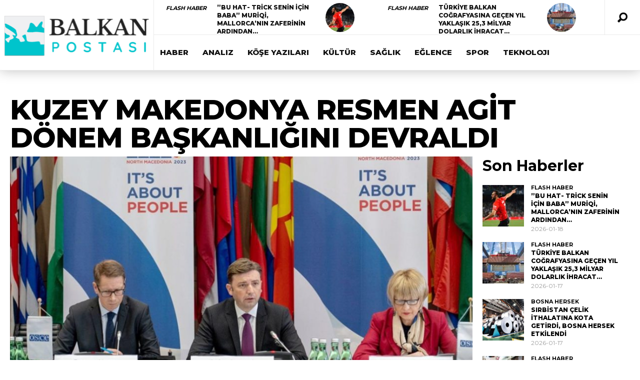

--- FILE ---
content_type: text/html; charset=UTF-8
request_url: https://balkanpostasi.net/kuzey-makedonya-resmen-agit-donem-baskanligini-devraldi/
body_size: 25140
content:
<!DOCTYPE html>
<html dir="ltr" lang="en-US" prefix="og: https://ogp.me/ns#"><head>
<meta http-equiv="content-type" content="text/html; charset=UTF-8" />
<!--viewport-->
<meta name="viewport" content="width=device-width, initial-scale=1.0" />
<!--charset-->

<!--Facebook Open Graph-->
<!--FB page title-->
<meta property="og:title" content="KUZEY MAKEDONYA RESMEN AGİT DÖNEM BAŞKANLIĞINI DEVRALDI" />
<!--FB description-->
<meta property="og:description" content="Avrupa Güvenlik ve İşbirliği Teşkilatı (AGİT) Dönem Başkanlığını üstlenen Kuzey Makedonya'nın Dışişleri Bakanı Bujar Osmani, "Dönem başkanlığım süresince Ukrayna birincil önc..."/>
<!--FB url-->
<meta property="og:url" content="https://balkanpostasi.net/kuzey-makedonya-resmen-agit-donem-baskanligini-devraldi/"/>
<!--FB image-->
<meta property="og:image" content="https://balkanpostasi.net/wp-content/uploads/2023/01/thumbs_b_c_4c8a002ba409b520ad1f196d498a26dc-933x445.jpg" />
<!--FB type-->
<meta property="og:type" content="article"/>
<!--FB site name-->
<meta property="og:site_name" content="Balkan Postasi"/>
<title>KUZEY MAKEDONYA RESMEN AGİT DÖNEM BAŞKANLIĞINI DEVRALDI - Balkan Postasi</title>
	<style>img:is([sizes="auto" i], [sizes^="auto," i]) { contain-intrinsic-size: 3000px 1500px }</style>
	
		<!-- All in One SEO 4.8.2 - aioseo.com -->
	<meta name="description" content="Avrupa Güvenlik ve İşbirliği Teşkilatı (AGİT) Dönem Başkanlığını üstlenen Kuzey Makedonya&#039;nın Dışişleri Bakanı Bujar Osmani, &quot;Dönem başkanlığım süresince Ukrayna birincil önceliğimiz olmaya devam edecek olsa da AGİT bölgesindeki diğer uzun süreli çatışmaları da gündemin üst sıralarında tutmalıyız. Avrupa Güvenlik ve İşbirliği Teşkilatı (AGİT) Dönem Başkanlığını üstlenen Kuzey Makedonya&#039;nın Dışişleri Bakanı Bujar Osmani, &quot;Dönem başkanlığım süresince Ukrayna birincil önceliğimiz" />
	<meta name="robots" content="max-image-preview:large" />
	<meta name="author" content="Bayram"/>
	<link rel="canonical" href="https://balkanpostasi.net/kuzey-makedonya-resmen-agit-donem-baskanligini-devraldi/" />
	<meta name="generator" content="All in One SEO (AIOSEO) 4.8.2" />
		<meta property="og:locale" content="en_US" />
		<meta property="og:site_name" content="Balkan Postasi - Son Dakika Haber ve Güncel Son Haberler" />
		<meta property="og:type" content="article" />
		<meta property="og:title" content="KUZEY MAKEDONYA RESMEN AGİT DÖNEM BAŞKANLIĞINI DEVRALDI - Balkan Postasi" />
		<meta property="og:description" content="Avrupa Güvenlik ve İşbirliği Teşkilatı (AGİT) Dönem Başkanlığını üstlenen Kuzey Makedonya&#039;nın Dışişleri Bakanı Bujar Osmani, &quot;Dönem başkanlığım süresince Ukrayna birincil önceliğimiz olmaya devam edecek olsa da AGİT bölgesindeki diğer uzun süreli çatışmaları da gündemin üst sıralarında tutmalıyız. Avrupa Güvenlik ve İşbirliği Teşkilatı (AGİT) Dönem Başkanlığını üstlenen Kuzey Makedonya&#039;nın Dışişleri Bakanı Bujar Osmani, &quot;Dönem başkanlığım süresince Ukrayna birincil önceliğimiz" />
		<meta property="og:url" content="https://balkanpostasi.net/kuzey-makedonya-resmen-agit-donem-baskanligini-devraldi/" />
		<meta property="article:published_time" content="2023-01-12T17:32:21+00:00" />
		<meta property="article:modified_time" content="2023-01-12T17:32:21+00:00" />
		<meta name="twitter:card" content="summary_large_image" />
		<meta name="twitter:title" content="KUZEY MAKEDONYA RESMEN AGİT DÖNEM BAŞKANLIĞINI DEVRALDI - Balkan Postasi" />
		<meta name="twitter:description" content="Avrupa Güvenlik ve İşbirliği Teşkilatı (AGİT) Dönem Başkanlığını üstlenen Kuzey Makedonya&#039;nın Dışişleri Bakanı Bujar Osmani, &quot;Dönem başkanlığım süresince Ukrayna birincil önceliğimiz olmaya devam edecek olsa da AGİT bölgesindeki diğer uzun süreli çatışmaları da gündemin üst sıralarında tutmalıyız. Avrupa Güvenlik ve İşbirliği Teşkilatı (AGİT) Dönem Başkanlığını üstlenen Kuzey Makedonya&#039;nın Dışişleri Bakanı Bujar Osmani, &quot;Dönem başkanlığım süresince Ukrayna birincil önceliğimiz" />
		<script type="application/ld+json" class="aioseo-schema">
			{"@context":"https:\/\/schema.org","@graph":[{"@type":"BlogPosting","@id":"https:\/\/balkanpostasi.net\/kuzey-makedonya-resmen-agit-donem-baskanligini-devraldi\/#blogposting","name":"KUZEY MAKEDONYA RESMEN AG\u0130T D\u00d6NEM BA\u015eKANLI\u011eINI DEVRALDI - Balkan Postasi","headline":"KUZEY MAKEDONYA RESMEN AG\u0130T D\u00d6NEM BA\u015eKANLI\u011eINI DEVRALDI","author":{"@id":"https:\/\/balkanpostasi.net\/author\/bayramadm\/#author"},"publisher":{"@id":"https:\/\/balkanpostasi.net\/#organization"},"image":{"@type":"ImageObject","url":"https:\/\/balkanpostasi.net\/wp-content\/uploads\/2023\/01\/thumbs_b_c_4c8a002ba409b520ad1f196d498a26dc.jpg","width":864,"height":486},"datePublished":"2023-01-12T17:32:21+00:00","dateModified":"2023-01-12T17:32:21+00:00","inLanguage":"en-US","mainEntityOfPage":{"@id":"https:\/\/balkanpostasi.net\/kuzey-makedonya-resmen-agit-donem-baskanligini-devraldi\/#webpage"},"isPartOf":{"@id":"https:\/\/balkanpostasi.net\/kuzey-makedonya-resmen-agit-donem-baskanligini-devraldi\/#webpage"},"articleSection":"Flash Haber, Haber, Kuzey Makedonya"},{"@type":"BreadcrumbList","@id":"https:\/\/balkanpostasi.net\/kuzey-makedonya-resmen-agit-donem-baskanligini-devraldi\/#breadcrumblist","itemListElement":[{"@type":"ListItem","@id":"https:\/\/balkanpostasi.net\/#listItem","position":1,"name":"Home","item":"https:\/\/balkanpostasi.net\/","nextItem":{"@type":"ListItem","@id":"https:\/\/balkanpostasi.net\/kuzey-makedonya-resmen-agit-donem-baskanligini-devraldi\/#listItem","name":"KUZEY MAKEDONYA RESMEN AG\u0130T D\u00d6NEM BA\u015eKANLI\u011eINI DEVRALDI"}},{"@type":"ListItem","@id":"https:\/\/balkanpostasi.net\/kuzey-makedonya-resmen-agit-donem-baskanligini-devraldi\/#listItem","position":2,"name":"KUZEY MAKEDONYA RESMEN AG\u0130T D\u00d6NEM BA\u015eKANLI\u011eINI DEVRALDI","previousItem":{"@type":"ListItem","@id":"https:\/\/balkanpostasi.net\/#listItem","name":"Home"}}]},{"@type":"Organization","@id":"https:\/\/balkanpostasi.net\/#organization","name":"Balkan Postasi","description":"Son Dakika Haber ve G\u00fcncel Son Haberler","url":"https:\/\/balkanpostasi.net\/"},{"@type":"Person","@id":"https:\/\/balkanpostasi.net\/author\/bayramadm\/#author","url":"https:\/\/balkanpostasi.net\/author\/bayramadm\/","name":"Bayram","image":{"@type":"ImageObject","@id":"https:\/\/balkanpostasi.net\/kuzey-makedonya-resmen-agit-donem-baskanligini-devraldi\/#authorImage","url":"https:\/\/secure.gravatar.com\/avatar\/3eca398d77f6b9918853ca6d6ce13ff3693ba55b6854a9943f0b8496f8f97422?s=96&d=mm&r=g","width":96,"height":96,"caption":"Bayram"}},{"@type":"WebPage","@id":"https:\/\/balkanpostasi.net\/kuzey-makedonya-resmen-agit-donem-baskanligini-devraldi\/#webpage","url":"https:\/\/balkanpostasi.net\/kuzey-makedonya-resmen-agit-donem-baskanligini-devraldi\/","name":"KUZEY MAKEDONYA RESMEN AG\u0130T D\u00d6NEM BA\u015eKANLI\u011eINI DEVRALDI - Balkan Postasi","description":"Avrupa G\u00fcvenlik ve \u0130\u015fbirli\u011fi Te\u015fkilat\u0131 (AG\u0130T) D\u00f6nem Ba\u015fkanl\u0131\u011f\u0131n\u0131 \u00fcstlenen Kuzey Makedonya'n\u0131n D\u0131\u015fi\u015fleri Bakan\u0131 Bujar Osmani, \"D\u00f6nem ba\u015fkanl\u0131\u011f\u0131m s\u00fcresince Ukrayna birincil \u00f6nceli\u011fimiz olmaya devam edecek olsa da AG\u0130T b\u00f6lgesindeki di\u011fer uzun s\u00fcreli \u00e7at\u0131\u015fmalar\u0131 da g\u00fcndemin \u00fcst s\u0131ralar\u0131nda tutmal\u0131y\u0131z. Avrupa G\u00fcvenlik ve \u0130\u015fbirli\u011fi Te\u015fkilat\u0131 (AG\u0130T) D\u00f6nem Ba\u015fkanl\u0131\u011f\u0131n\u0131 \u00fcstlenen Kuzey Makedonya'n\u0131n D\u0131\u015fi\u015fleri Bakan\u0131 Bujar Osmani, \"D\u00f6nem ba\u015fkanl\u0131\u011f\u0131m s\u00fcresince Ukrayna birincil \u00f6nceli\u011fimiz","inLanguage":"en-US","isPartOf":{"@id":"https:\/\/balkanpostasi.net\/#website"},"breadcrumb":{"@id":"https:\/\/balkanpostasi.net\/kuzey-makedonya-resmen-agit-donem-baskanligini-devraldi\/#breadcrumblist"},"author":{"@id":"https:\/\/balkanpostasi.net\/author\/bayramadm\/#author"},"creator":{"@id":"https:\/\/balkanpostasi.net\/author\/bayramadm\/#author"},"image":{"@type":"ImageObject","url":"https:\/\/balkanpostasi.net\/wp-content\/uploads\/2023\/01\/thumbs_b_c_4c8a002ba409b520ad1f196d498a26dc.jpg","@id":"https:\/\/balkanpostasi.net\/kuzey-makedonya-resmen-agit-donem-baskanligini-devraldi\/#mainImage","width":864,"height":486},"primaryImageOfPage":{"@id":"https:\/\/balkanpostasi.net\/kuzey-makedonya-resmen-agit-donem-baskanligini-devraldi\/#mainImage"},"datePublished":"2023-01-12T17:32:21+00:00","dateModified":"2023-01-12T17:32:21+00:00"},{"@type":"WebSite","@id":"https:\/\/balkanpostasi.net\/#website","url":"https:\/\/balkanpostasi.net\/","name":"Balkan Postasi","description":"Son Dakika Haber ve G\u00fcncel Son Haberler","inLanguage":"en-US","publisher":{"@id":"https:\/\/balkanpostasi.net\/#organization"}}]}
		</script>
		<!-- All in One SEO -->

<link rel='dns-prefetch' href='//fonts.googleapis.com' />
<script type="text/javascript">
/* <![CDATA[ */
window._wpemojiSettings = {"baseUrl":"https:\/\/s.w.org\/images\/core\/emoji\/16.0.1\/72x72\/","ext":".png","svgUrl":"https:\/\/s.w.org\/images\/core\/emoji\/16.0.1\/svg\/","svgExt":".svg","source":{"concatemoji":"https:\/\/balkanpostasi.net\/wp-includes\/js\/wp-emoji-release.min.js?ver=1dfa9b431344066d6f9eccb1fad25085"}};
/*! This file is auto-generated */
!function(s,n){var o,i,e;function c(e){try{var t={supportTests:e,timestamp:(new Date).valueOf()};sessionStorage.setItem(o,JSON.stringify(t))}catch(e){}}function p(e,t,n){e.clearRect(0,0,e.canvas.width,e.canvas.height),e.fillText(t,0,0);var t=new Uint32Array(e.getImageData(0,0,e.canvas.width,e.canvas.height).data),a=(e.clearRect(0,0,e.canvas.width,e.canvas.height),e.fillText(n,0,0),new Uint32Array(e.getImageData(0,0,e.canvas.width,e.canvas.height).data));return t.every(function(e,t){return e===a[t]})}function u(e,t){e.clearRect(0,0,e.canvas.width,e.canvas.height),e.fillText(t,0,0);for(var n=e.getImageData(16,16,1,1),a=0;a<n.data.length;a++)if(0!==n.data[a])return!1;return!0}function f(e,t,n,a){switch(t){case"flag":return n(e,"\ud83c\udff3\ufe0f\u200d\u26a7\ufe0f","\ud83c\udff3\ufe0f\u200b\u26a7\ufe0f")?!1:!n(e,"\ud83c\udde8\ud83c\uddf6","\ud83c\udde8\u200b\ud83c\uddf6")&&!n(e,"\ud83c\udff4\udb40\udc67\udb40\udc62\udb40\udc65\udb40\udc6e\udb40\udc67\udb40\udc7f","\ud83c\udff4\u200b\udb40\udc67\u200b\udb40\udc62\u200b\udb40\udc65\u200b\udb40\udc6e\u200b\udb40\udc67\u200b\udb40\udc7f");case"emoji":return!a(e,"\ud83e\udedf")}return!1}function g(e,t,n,a){var r="undefined"!=typeof WorkerGlobalScope&&self instanceof WorkerGlobalScope?new OffscreenCanvas(300,150):s.createElement("canvas"),o=r.getContext("2d",{willReadFrequently:!0}),i=(o.textBaseline="top",o.font="600 32px Arial",{});return e.forEach(function(e){i[e]=t(o,e,n,a)}),i}function t(e){var t=s.createElement("script");t.src=e,t.defer=!0,s.head.appendChild(t)}"undefined"!=typeof Promise&&(o="wpEmojiSettingsSupports",i=["flag","emoji"],n.supports={everything:!0,everythingExceptFlag:!0},e=new Promise(function(e){s.addEventListener("DOMContentLoaded",e,{once:!0})}),new Promise(function(t){var n=function(){try{var e=JSON.parse(sessionStorage.getItem(o));if("object"==typeof e&&"number"==typeof e.timestamp&&(new Date).valueOf()<e.timestamp+604800&&"object"==typeof e.supportTests)return e.supportTests}catch(e){}return null}();if(!n){if("undefined"!=typeof Worker&&"undefined"!=typeof OffscreenCanvas&&"undefined"!=typeof URL&&URL.createObjectURL&&"undefined"!=typeof Blob)try{var e="postMessage("+g.toString()+"("+[JSON.stringify(i),f.toString(),p.toString(),u.toString()].join(",")+"));",a=new Blob([e],{type:"text/javascript"}),r=new Worker(URL.createObjectURL(a),{name:"wpTestEmojiSupports"});return void(r.onmessage=function(e){c(n=e.data),r.terminate(),t(n)})}catch(e){}c(n=g(i,f,p,u))}t(n)}).then(function(e){for(var t in e)n.supports[t]=e[t],n.supports.everything=n.supports.everything&&n.supports[t],"flag"!==t&&(n.supports.everythingExceptFlag=n.supports.everythingExceptFlag&&n.supports[t]);n.supports.everythingExceptFlag=n.supports.everythingExceptFlag&&!n.supports.flag,n.DOMReady=!1,n.readyCallback=function(){n.DOMReady=!0}}).then(function(){return e}).then(function(){var e;n.supports.everything||(n.readyCallback(),(e=n.source||{}).concatemoji?t(e.concatemoji):e.wpemoji&&e.twemoji&&(t(e.twemoji),t(e.wpemoji)))}))}((window,document),window._wpemojiSettings);
/* ]]> */
</script>
<link rel='stylesheet' id='google-fonts-css' href='https://fonts.googleapis.com/css?subset=latin%2Clatin-ext%2Ccyrillic%2Ccyrillic-ext&#038;family=Montserrat%3A400%2C600%2C700%2C800%7CMontserrat+rel%3D%27stylesheet%27+type%3D%27text%2Fcss&#038;ver=1dfa9b431344066d6f9eccb1fad25085' type='text/css' media='all' />
<link rel='stylesheet' id='google-menu-fonts-css' href='https://fonts.googleapis.com/css?subset=latin%2Clatin-ext%2Ccyrillic%2Ccyrillic-ext&#038;family=Montserrat%3A400%2C600%2C700%2C800%7CMontserrat+rel%3D%27stylesheet%27+type%3D%27text%2Fcss&#038;ver=1dfa9b431344066d6f9eccb1fad25085' type='text/css' media='all' />
<link rel='stylesheet' id='google-widget-fonts-css' href='https://fonts.googleapis.com/css?subset=latin%2Clatin-ext%2Ccyrillic%2Ccyrillic-ext&#038;family=Open+Sans%3A400%7COpen+Sans+rel%3D%27stylesheet%27+type%3D%27text%2Fcss&#038;ver=1dfa9b431344066d6f9eccb1fad25085' type='text/css' media='all' />
<style id='wp-emoji-styles-inline-css' type='text/css'>

	img.wp-smiley, img.emoji {
		display: inline !important;
		border: none !important;
		box-shadow: none !important;
		height: 1em !important;
		width: 1em !important;
		margin: 0 0.07em !important;
		vertical-align: -0.1em !important;
		background: none !important;
		padding: 0 !important;
	}
</style>
<link rel='stylesheet' id='wp-block-library-css' href='https://balkanpostasi.net/wp-includes/css/dist/block-library/style.min.css?ver=1dfa9b431344066d6f9eccb1fad25085' type='text/css' media='all' />
<style id='classic-theme-styles-inline-css' type='text/css'>
/*! This file is auto-generated */
.wp-block-button__link{color:#fff;background-color:#32373c;border-radius:9999px;box-shadow:none;text-decoration:none;padding:calc(.667em + 2px) calc(1.333em + 2px);font-size:1.125em}.wp-block-file__button{background:#32373c;color:#fff;text-decoration:none}
</style>
<style id='global-styles-inline-css' type='text/css'>
:root{--wp--preset--aspect-ratio--square: 1;--wp--preset--aspect-ratio--4-3: 4/3;--wp--preset--aspect-ratio--3-4: 3/4;--wp--preset--aspect-ratio--3-2: 3/2;--wp--preset--aspect-ratio--2-3: 2/3;--wp--preset--aspect-ratio--16-9: 16/9;--wp--preset--aspect-ratio--9-16: 9/16;--wp--preset--color--black: #000000;--wp--preset--color--cyan-bluish-gray: #abb8c3;--wp--preset--color--white: #ffffff;--wp--preset--color--pale-pink: #f78da7;--wp--preset--color--vivid-red: #cf2e2e;--wp--preset--color--luminous-vivid-orange: #ff6900;--wp--preset--color--luminous-vivid-amber: #fcb900;--wp--preset--color--light-green-cyan: #7bdcb5;--wp--preset--color--vivid-green-cyan: #00d084;--wp--preset--color--pale-cyan-blue: #8ed1fc;--wp--preset--color--vivid-cyan-blue: #0693e3;--wp--preset--color--vivid-purple: #9b51e0;--wp--preset--gradient--vivid-cyan-blue-to-vivid-purple: linear-gradient(135deg,rgba(6,147,227,1) 0%,rgb(155,81,224) 100%);--wp--preset--gradient--light-green-cyan-to-vivid-green-cyan: linear-gradient(135deg,rgb(122,220,180) 0%,rgb(0,208,130) 100%);--wp--preset--gradient--luminous-vivid-amber-to-luminous-vivid-orange: linear-gradient(135deg,rgba(252,185,0,1) 0%,rgba(255,105,0,1) 100%);--wp--preset--gradient--luminous-vivid-orange-to-vivid-red: linear-gradient(135deg,rgba(255,105,0,1) 0%,rgb(207,46,46) 100%);--wp--preset--gradient--very-light-gray-to-cyan-bluish-gray: linear-gradient(135deg,rgb(238,238,238) 0%,rgb(169,184,195) 100%);--wp--preset--gradient--cool-to-warm-spectrum: linear-gradient(135deg,rgb(74,234,220) 0%,rgb(151,120,209) 20%,rgb(207,42,186) 40%,rgb(238,44,130) 60%,rgb(251,105,98) 80%,rgb(254,248,76) 100%);--wp--preset--gradient--blush-light-purple: linear-gradient(135deg,rgb(255,206,236) 0%,rgb(152,150,240) 100%);--wp--preset--gradient--blush-bordeaux: linear-gradient(135deg,rgb(254,205,165) 0%,rgb(254,45,45) 50%,rgb(107,0,62) 100%);--wp--preset--gradient--luminous-dusk: linear-gradient(135deg,rgb(255,203,112) 0%,rgb(199,81,192) 50%,rgb(65,88,208) 100%);--wp--preset--gradient--pale-ocean: linear-gradient(135deg,rgb(255,245,203) 0%,rgb(182,227,212) 50%,rgb(51,167,181) 100%);--wp--preset--gradient--electric-grass: linear-gradient(135deg,rgb(202,248,128) 0%,rgb(113,206,126) 100%);--wp--preset--gradient--midnight: linear-gradient(135deg,rgb(2,3,129) 0%,rgb(40,116,252) 100%);--wp--preset--font-size--small: 13px;--wp--preset--font-size--medium: 20px;--wp--preset--font-size--large: 36px;--wp--preset--font-size--x-large: 42px;--wp--preset--spacing--20: 0.44rem;--wp--preset--spacing--30: 0.67rem;--wp--preset--spacing--40: 1rem;--wp--preset--spacing--50: 1.5rem;--wp--preset--spacing--60: 2.25rem;--wp--preset--spacing--70: 3.38rem;--wp--preset--spacing--80: 5.06rem;--wp--preset--shadow--natural: 6px 6px 9px rgba(0, 0, 0, 0.2);--wp--preset--shadow--deep: 12px 12px 50px rgba(0, 0, 0, 0.4);--wp--preset--shadow--sharp: 6px 6px 0px rgba(0, 0, 0, 0.2);--wp--preset--shadow--outlined: 6px 6px 0px -3px rgba(255, 255, 255, 1), 6px 6px rgba(0, 0, 0, 1);--wp--preset--shadow--crisp: 6px 6px 0px rgba(0, 0, 0, 1);}:where(.is-layout-flex){gap: 0.5em;}:where(.is-layout-grid){gap: 0.5em;}body .is-layout-flex{display: flex;}.is-layout-flex{flex-wrap: wrap;align-items: center;}.is-layout-flex > :is(*, div){margin: 0;}body .is-layout-grid{display: grid;}.is-layout-grid > :is(*, div){margin: 0;}:where(.wp-block-columns.is-layout-flex){gap: 2em;}:where(.wp-block-columns.is-layout-grid){gap: 2em;}:where(.wp-block-post-template.is-layout-flex){gap: 1.25em;}:where(.wp-block-post-template.is-layout-grid){gap: 1.25em;}.has-black-color{color: var(--wp--preset--color--black) !important;}.has-cyan-bluish-gray-color{color: var(--wp--preset--color--cyan-bluish-gray) !important;}.has-white-color{color: var(--wp--preset--color--white) !important;}.has-pale-pink-color{color: var(--wp--preset--color--pale-pink) !important;}.has-vivid-red-color{color: var(--wp--preset--color--vivid-red) !important;}.has-luminous-vivid-orange-color{color: var(--wp--preset--color--luminous-vivid-orange) !important;}.has-luminous-vivid-amber-color{color: var(--wp--preset--color--luminous-vivid-amber) !important;}.has-light-green-cyan-color{color: var(--wp--preset--color--light-green-cyan) !important;}.has-vivid-green-cyan-color{color: var(--wp--preset--color--vivid-green-cyan) !important;}.has-pale-cyan-blue-color{color: var(--wp--preset--color--pale-cyan-blue) !important;}.has-vivid-cyan-blue-color{color: var(--wp--preset--color--vivid-cyan-blue) !important;}.has-vivid-purple-color{color: var(--wp--preset--color--vivid-purple) !important;}.has-black-background-color{background-color: var(--wp--preset--color--black) !important;}.has-cyan-bluish-gray-background-color{background-color: var(--wp--preset--color--cyan-bluish-gray) !important;}.has-white-background-color{background-color: var(--wp--preset--color--white) !important;}.has-pale-pink-background-color{background-color: var(--wp--preset--color--pale-pink) !important;}.has-vivid-red-background-color{background-color: var(--wp--preset--color--vivid-red) !important;}.has-luminous-vivid-orange-background-color{background-color: var(--wp--preset--color--luminous-vivid-orange) !important;}.has-luminous-vivid-amber-background-color{background-color: var(--wp--preset--color--luminous-vivid-amber) !important;}.has-light-green-cyan-background-color{background-color: var(--wp--preset--color--light-green-cyan) !important;}.has-vivid-green-cyan-background-color{background-color: var(--wp--preset--color--vivid-green-cyan) !important;}.has-pale-cyan-blue-background-color{background-color: var(--wp--preset--color--pale-cyan-blue) !important;}.has-vivid-cyan-blue-background-color{background-color: var(--wp--preset--color--vivid-cyan-blue) !important;}.has-vivid-purple-background-color{background-color: var(--wp--preset--color--vivid-purple) !important;}.has-black-border-color{border-color: var(--wp--preset--color--black) !important;}.has-cyan-bluish-gray-border-color{border-color: var(--wp--preset--color--cyan-bluish-gray) !important;}.has-white-border-color{border-color: var(--wp--preset--color--white) !important;}.has-pale-pink-border-color{border-color: var(--wp--preset--color--pale-pink) !important;}.has-vivid-red-border-color{border-color: var(--wp--preset--color--vivid-red) !important;}.has-luminous-vivid-orange-border-color{border-color: var(--wp--preset--color--luminous-vivid-orange) !important;}.has-luminous-vivid-amber-border-color{border-color: var(--wp--preset--color--luminous-vivid-amber) !important;}.has-light-green-cyan-border-color{border-color: var(--wp--preset--color--light-green-cyan) !important;}.has-vivid-green-cyan-border-color{border-color: var(--wp--preset--color--vivid-green-cyan) !important;}.has-pale-cyan-blue-border-color{border-color: var(--wp--preset--color--pale-cyan-blue) !important;}.has-vivid-cyan-blue-border-color{border-color: var(--wp--preset--color--vivid-cyan-blue) !important;}.has-vivid-purple-border-color{border-color: var(--wp--preset--color--vivid-purple) !important;}.has-vivid-cyan-blue-to-vivid-purple-gradient-background{background: var(--wp--preset--gradient--vivid-cyan-blue-to-vivid-purple) !important;}.has-light-green-cyan-to-vivid-green-cyan-gradient-background{background: var(--wp--preset--gradient--light-green-cyan-to-vivid-green-cyan) !important;}.has-luminous-vivid-amber-to-luminous-vivid-orange-gradient-background{background: var(--wp--preset--gradient--luminous-vivid-amber-to-luminous-vivid-orange) !important;}.has-luminous-vivid-orange-to-vivid-red-gradient-background{background: var(--wp--preset--gradient--luminous-vivid-orange-to-vivid-red) !important;}.has-very-light-gray-to-cyan-bluish-gray-gradient-background{background: var(--wp--preset--gradient--very-light-gray-to-cyan-bluish-gray) !important;}.has-cool-to-warm-spectrum-gradient-background{background: var(--wp--preset--gradient--cool-to-warm-spectrum) !important;}.has-blush-light-purple-gradient-background{background: var(--wp--preset--gradient--blush-light-purple) !important;}.has-blush-bordeaux-gradient-background{background: var(--wp--preset--gradient--blush-bordeaux) !important;}.has-luminous-dusk-gradient-background{background: var(--wp--preset--gradient--luminous-dusk) !important;}.has-pale-ocean-gradient-background{background: var(--wp--preset--gradient--pale-ocean) !important;}.has-electric-grass-gradient-background{background: var(--wp--preset--gradient--electric-grass) !important;}.has-midnight-gradient-background{background: var(--wp--preset--gradient--midnight) !important;}.has-small-font-size{font-size: var(--wp--preset--font-size--small) !important;}.has-medium-font-size{font-size: var(--wp--preset--font-size--medium) !important;}.has-large-font-size{font-size: var(--wp--preset--font-size--large) !important;}.has-x-large-font-size{font-size: var(--wp--preset--font-size--x-large) !important;}
:where(.wp-block-post-template.is-layout-flex){gap: 1.25em;}:where(.wp-block-post-template.is-layout-grid){gap: 1.25em;}
:where(.wp-block-columns.is-layout-flex){gap: 2em;}:where(.wp-block-columns.is-layout-grid){gap: 2em;}
:root :where(.wp-block-pullquote){font-size: 1.5em;line-height: 1.6;}
</style>
<link rel='stylesheet' id='style-css' href='https://balkanpostasi.net/wp-content/themes/vlbnkzll/style.css?ver=1dfa9b431344066d6f9eccb1fad25085' type='text/css' media='all' />
<script type="text/javascript" src="https://balkanpostasi.net/wp-includes/js/jquery/jquery.min.js?ver=3.7.1" id="jquery-core-js"></script>
<script type="text/javascript" src="https://balkanpostasi.net/wp-includes/js/jquery/jquery-migrate.min.js?ver=3.4.1" id="jquery-migrate-js"></script>
<script type="text/javascript" id="sf-autocomplete-js-extra">
/* <![CDATA[ */
var stepfoxcomplete = {"stepfoxcompleteurl":"https:\/\/balkanpostasi.net\/wp-admin\/admin-ajax.php"};
/* ]]> */
</script>
<script type="text/javascript" src="https://balkanpostasi.net/wp-content/themes/vlbnkzll/js/sf-autocomplete.js?ver=1dfa9b431344066d6f9eccb1fad25085" id="sf-autocomplete-js"></script>
<script type="text/javascript" src="https://balkanpostasi.net/wp-content/themes/vlbnkzll/js/exm1-scripts.js?ver=1dfa9b431344066d6f9eccb1fad25085" id="exm1-js"></script>
<script type="text/javascript" src="https://balkanpostasi.net/wp-content/themes/vlbnkzll/js/jquery.flexslider-min.js?ver=1dfa9b431344066d6f9eccb1fad25085" id="flexslider-js"></script>
<link rel="https://api.w.org/" href="https://balkanpostasi.net/wp-json/" /><link rel="alternate" title="JSON" type="application/json" href="https://balkanpostasi.net/wp-json/wp/v2/posts/11746" /><link rel="EditURI" type="application/rsd+xml" title="RSD" href="https://balkanpostasi.net/xmlrpc.php?rsd" />

<link rel='shortlink' href='https://balkanpostasi.net/?p=11746' />
<link rel="alternate" title="oEmbed (JSON)" type="application/json+oembed" href="https://balkanpostasi.net/wp-json/oembed/1.0/embed?url=https%3A%2F%2Fbalkanpostasi.net%2Fkuzey-makedonya-resmen-agit-donem-baskanligini-devraldi%2F" />
<link rel="alternate" title="oEmbed (XML)" type="text/xml+oembed" href="https://balkanpostasi.net/wp-json/oembed/1.0/embed?url=https%3A%2F%2Fbalkanpostasi.net%2Fkuzey-makedonya-resmen-agit-donem-baskanligini-devraldi%2F&#038;format=xml" />


<style type='text/css'>
.fullwidth-image:before{ box-shadow: inset 0 -327px 200px -200px #ffffff;}
.top-menu{background-color:#ffffff;}
.top-menu-posts li .category-icon a{color:#000000;}
.top-menu-posts .featured-posts-title a{color:#101010;}
body, .small-title, .widget-title, .tv-featured-title{font-family:Montserrat;}
.popular-part:before{background:#1b8bb4;box-shadow: 0 -999px 0 999px #1b8bb4;}
.popular-slider-container .slides:before{background: radial-gradient(ellipse at center, rgba(0,0,0,0) 0%,#1b8bb4 64%,#1b8bb4 100%);}
.popular-part a, .popular-part .widget-title{color:#000000;}
.read-more a{color:#1b8bb4;}
.blog-post-content, .img-featured-text, .about-text, .exm1-blog-posts-subtitle, .flex-active-slide .slide-excerpt, .jumping-posts-excerpt, .combination-title-subtitle, .tv-widget-content, #post-content, #post-page-subtitle, .newsroll-posts-title a{font-family:Open Sans;}
#footer{background:#ffffff; }
#footer a, .copyright-text{color:#000000;}
#footer a:hover{color:#000000;}
.footer-wrap{border-color:#1b8bb4;}
#main-nav ul li a, #mob-menu{font-family: Montserrat;}
#wrapper, .footer-wrap{max-width:1290px;}
#navigation .content-social, .top-menu, .big-logo, #navigation #searchform input, .sub-menu-wrapper, .ticker-box, #navigation{border-color:#eaeaea;}
#site-logo, .about-logo, #mob-menu{background:#ffffff;}
#navigation, .ticker-box, .page-numbers.current, .about-social{background:#ffffff;}
.menu-item .menu-link, #ticker a, .page-numbers.current, #navigation .submit-button, #navigation .content-social li a, .about-social a, .ticker-heading{color:#101010;}
.subsignmeni:after{border-top: 8px solid #101010;}
#main .widget-title, #main .widget-title a{color:#000000;}
#main-nav ul li:hover > .menu-link, #ticker a:hover, #navigation .content-social li a:hover, .about-social a:hover, .sub-menu-wrapper .small-category li:hover > .small-text a{color:#1b8bb4;}
.subsignmeni:hover:after{border-top: 8px solid #1b8bb4;}
#main-nav ul li > .menu-link{font-weight:800;}
.menu-link {font-size:15px;}
.featured-category, .trending-title, .trending-posts, .page-numbers, input#wp-submit{background: #1b8bb4;}
.newsroll-title, .exm1-blog-posts-thumb, .post-page-gallery-thumbnails .flex-active-slide:after, .flex-active .wide-slider-thumb:after{border-color:#1b8bb4;}
.blog-post-author a, .exm1-blog-posts-author a, #recentcomments li, .widget_categories select, .widget_archive select, .sticky a{color:#1b8bb4;}#searchform .submit-button{background:#1b8bb4 url(https://balkanpostasi.net/wp-content/themes/vlbnkzll/images/search-icon-black.png) no-repeat center;}
#navigation #searchform input{background-image:url(https://balkanpostasi.net/wp-content/themes/vlbnkzll/images/search-icon-black.png);}
#navigation #mob-menu #searchform input{background-image:url(https://balkanpostasi.net/wp-content/themes/vlbnkzll/images/search-icon.png);}
.mob-menu-button{background: url(https://balkanpostasi.net/wp-content/themes/vlbnkzll/images/menu_icon.png) no-repeat 50% 50%; } ul.tabs li.active{background:#ffffff;}
ul.tabs li.active, ul.tabs li {border-color:#ffffff;}
.tabs li.active h4 a{color:#101010;}.img-featured-review-score, .blog-post-categories, .jumping-posts li:hover .jumping-posts-text, .woocommerce input#searchsubmit, .super-slider-category, .floating-share-icons li, .pagination.pagination-load-more a, .slider-category{background:#1b8bb4;}
.sub-meni .menu-links.inside-menu li{background: #ffffff;}
.sub-meni .menu-links.inside-menu li a{color: #101010;}
.sub-menu{border-color:#1b8bb4;}#post-content{font-size:16px;line-height:25.6px;}
::selection{background:#1b8bb4;}
::-moz-selection{background:#1b8bb4;}
.load-circle{border-bottom:5px solid #1b8bb4;border-right:5px solid #1b8bb4;box-shadow: 0 0 35px #1b8bb4;}
#wp-calendar #today{background:#1b8bb4 !important;text-shadow:none;}
.total-score, .score-width, li:hover .play-icon{background: #1b8bb4;}
.jumping-posts li:hover .jumping-posts-text:before{border-bottom: 14px solid #1b8bb4;}
.single-post #post-content.first-letter > p:first-of-type:first-letter{font-size:67px; color:#1b8bb4;float: left;line-height: 60px;margin-right: 15px;font-weight:800;}
#post-page-title h1{text-transform:uppercase;}
blockquote, q.left, q{border-left: 2px solid #1b8bb4;color:#1b8bb4;}
.img-featured-review-score:before{border-top: 9px solid #1b8bb4;}
.sub-meni .menu-links.inside-menu li:hover{background:#ffffff;}
#main-nav .sub-meni .menu-links.inside-menu li:hover > .menu-link{color:#1b8bb4;}
.ticker-arrows{background:#ffffff;box-shadow:-21px 0 30px #ffffff;}
.widget-title {font-style: normal;font-weight:700;}.huge .img-featured-posts-image:after, .super-image:after, .super-slider li .super-slider-post:after, .super-slider li .super-slider-post:after, .img-featured-posts-image:before, .small-image:before, .wide-slider .slides li:after{ background: linear-gradient(45deg, #ffffff, );opacity:0.5;}.post-author a, .post-author a:visited, .good-title, .bad-title, #post-content a, .trending-posts-category a, .category-tv-icon a, .ticker-sign, .category-icon a, .jumping-posts-category a, a:hover, .category-icon a:hover, .trending-posts-category a:hover, .featured-posts-title a:hover, #post-content a:hover, .blog-post-title h2 a:hover, .bypostauthor a:hover, .post-author a:hover, .most-commented-cateogory a, .most-commented-count a {color:#000;}.content q.right{border-left:0;border-right: 2px solid #1b8bb4;color:#1b8bb4;}.widget.buddypress div.item-options a, .widget_display_stats dd{color:#1b8bb4;}#buddypress div.item-list-tabs ul li a span, #buddypress div.item-list-tabs ul li.current a span, #buddypress div.item-list-tabs ul li.selected a span, .widget.buddypress #bp-login-widget-form #bp-login-widget-submit, span.bp-login-widget-register-link a, button#user-submit, .bbp-login-form .bbp-login-links a, tt button.button.submit.user-submit, input#bbp_search_submit {background:#1b8bb4;}.image_fx1:hover:after{background: #1b8bb4;}.cart-top{background:url(https://balkanpostasi.net/wp-content/themes/vlbnkzll/images/shopping-cart-icon-black.png) no-repeat 36px 0;}
@media screen and (max-width: 700px) {#main-nav ul li {background:#ffffff;}.sub-menu-wrapper .menu-links.inside-menu .menu-link{color:#101010;}.menu-item{border-bottom:none !important;}}
</style><script type='text/javascript'>
			var slide_picker = 'slide';
			var widget_fx = 'widgetfx-1';
			var image_effect = 'image_fx5';
	</script><style type="text/css" id="custom-background-css">
body.custom-background { background-color: #ffffff; }
</style>
	<link rel="amphtml" href="https://balkanpostasi.net/kuzey-makedonya-resmen-agit-donem-baskanligini-devraldi/amp/" /><link rel="icon" href="https://balkanpostasi.net/wp-content/uploads/2019/09/cropped-Logo-2-83x83.jpg" sizes="32x32" />
<link rel="icon" href="https://balkanpostasi.net/wp-content/uploads/2019/09/cropped-Logo-2-300x300.jpg" sizes="192x192" />
<link rel="apple-touch-icon" href="https://balkanpostasi.net/wp-content/uploads/2019/09/cropped-Logo-2-300x300.jpg" />
<meta name="msapplication-TileImage" content="https://balkanpostasi.net/wp-content/uploads/2019/09/cropped-Logo-2-300x300.jpg" />
	
<script async src="https://www.googletagmanager.com/gtag/js?id=UA-156017374-1"></script>
<script>
  window.dataLayer = window.dataLayer || [];
  function gtag(){dataLayer.push(arguments);}
  gtag('js', new Date());

  gtag('config', 'UA-156017374-1');
</script>

</head>

<body class="wp-singular post-template-default single single-post postid-11746 single-format-standard custom-background wp-theme-vlbnkzll">
<header id="header">
		<div id="nav-wrapper">
		<div id="navigation" class="show-menu ">
			<div id="site-logo">
								<div class="big-logo">
					<a href="https://balkanpostasi.net/">
					<img src="https://balkanpostasi.net/wp-content/uploads/2021/02/cropped-balkanlogo3.png" height="140" width="308" alt="Balkan Postasi"/>
					</a>
				</div>
				<!--big-logo-->
							</div>
			<!--site-logo-->
						<div class="top-menu">
				<div class="top-menu-posts">
	<ul>
			<li>				
			<div class="featured-posts-image">
								<a href="https://balkanpostasi.net/bu-hat-trick-senin-icin-baba-muriqi-mallorcanin-zaferinin-ardindan-duygulandirdi/" title="&#8221;BU HAT- TRİCK SENİN İÇİN BABA&#8221; MURİQİ, MALLORCA&#8217;NIN ZAFERİNİN ARDINDAN DUYGULANDIRDI">
				<img width="83" height="83" src="https://balkanpostasi.net/wp-content/uploads/2026/01/Vedat-Muriqi-83x83.jpg" class="attachment-small-thumb size-small-thumb wp-post-image" alt="" decoding="async" srcset="https://balkanpostasi.net/wp-content/uploads/2026/01/Vedat-Muriqi-83x83.jpg 83w, https://balkanpostasi.net/wp-content/uploads/2026/01/Vedat-Muriqi-150x150.jpg 150w, https://balkanpostasi.net/wp-content/uploads/2026/01/Vedat-Muriqi-111x111.jpg 111w" sizes="(max-width: 83px) 100vw, 83px" />				</a>
							</div>
			<!---featured-posts-image-->
			<div class="featured-posts-text">
				<span class="category-icon">
				<a href="https://balkanpostasi.net/flash-haber/" title="Flash Haber">Flash Haber</a>				</span>
				<div class="featured-posts-title">
					<a href="https://balkanpostasi.net/bu-hat-trick-senin-icin-baba-muriqi-mallorcanin-zaferinin-ardindan-duygulandirdi/" title="&#8221;BU HAT- TRİCK SENİN İÇİN BABA&#8221; MURİQİ, MALLORCA&#8217;NIN ZAFERİNİN ARDINDAN DUYGULANDIRDI">
					&#8221;BU HAT- TRİCK SENİN İÇİN BABA&#8221; MURİQİ, MALLORCA&#8217;NIN ZAFERİNİN ARDINDAN&hellip;					</a>
				</div>
				<!--featured-posts-title-->	
			</div>
			<!--featured-posts-text-->
		</li>
				<li>				
			<div class="featured-posts-image">
								<a href="https://balkanpostasi.net/turkiye-balkan-cografyasina-gecen-yil-yaklasik-253-milyar-dolarlik-ihracat-gerceklestirdi/" title="TÜRKİYE BALKAN COĞRAFYASINA GEÇEN YIL YAKLAŞIK 25,3 MİLYAR DOLARLIK İHRACAT GERÇEKLEŞTİRDİ">
				<img width="83" height="83" src="https://balkanpostasi.net/wp-content/uploads/2026/01/thumbs_b_c_ce460e5faaa9236226624e8c743bb3f1-83x83.jpg" class="attachment-small-thumb size-small-thumb wp-post-image" alt="" decoding="async" srcset="https://balkanpostasi.net/wp-content/uploads/2026/01/thumbs_b_c_ce460e5faaa9236226624e8c743bb3f1-83x83.jpg 83w, https://balkanpostasi.net/wp-content/uploads/2026/01/thumbs_b_c_ce460e5faaa9236226624e8c743bb3f1-150x150.jpg 150w, https://balkanpostasi.net/wp-content/uploads/2026/01/thumbs_b_c_ce460e5faaa9236226624e8c743bb3f1-111x111.jpg 111w" sizes="(max-width: 83px) 100vw, 83px" />				</a>
							</div>
			<!---featured-posts-image-->
			<div class="featured-posts-text">
				<span class="category-icon">
				<a href="https://balkanpostasi.net/flash-haber/" title="Flash Haber">Flash Haber</a>				</span>
				<div class="featured-posts-title">
					<a href="https://balkanpostasi.net/turkiye-balkan-cografyasina-gecen-yil-yaklasik-253-milyar-dolarlik-ihracat-gerceklestirdi/" title="TÜRKİYE BALKAN COĞRAFYASINA GEÇEN YIL YAKLAŞIK 25,3 MİLYAR DOLARLIK İHRACAT GERÇEKLEŞTİRDİ">
					TÜRKİYE BALKAN COĞRAFYASINA GEÇEN YIL YAKLAŞIK 25,3 MİLYAR DOLARLIK İHRACAT&hellip;					</a>
				</div>
				<!--featured-posts-title-->	
			</div>
			<!--featured-posts-text-->
		</li>
				<li>				
			<div class="featured-posts-image">
								<a href="https://balkanpostasi.net/sirbistan-celik-ithalatina-kota-getirdi-bosna-hersek-etkilendi/" title="SIRBİSTAN ÇELİK İTHALATINA KOTA GETİRDİ, BOSNA HERSEK ETKİLENDİ">
				<img width="83" height="83" src="https://balkanpostasi.net/wp-content/uploads/2026/01/abdde-rekor-seviyeye-cikan-celik-fiyatlari-ithalat-icin-kapiyi-acti-83x83.jpg" class="attachment-small-thumb size-small-thumb wp-post-image" alt="" decoding="async" srcset="https://balkanpostasi.net/wp-content/uploads/2026/01/abdde-rekor-seviyeye-cikan-celik-fiyatlari-ithalat-icin-kapiyi-acti-83x83.jpg 83w, https://balkanpostasi.net/wp-content/uploads/2026/01/abdde-rekor-seviyeye-cikan-celik-fiyatlari-ithalat-icin-kapiyi-acti-150x150.jpg 150w, https://balkanpostasi.net/wp-content/uploads/2026/01/abdde-rekor-seviyeye-cikan-celik-fiyatlari-ithalat-icin-kapiyi-acti-111x111.jpg 111w" sizes="(max-width: 83px) 100vw, 83px" />				</a>
							</div>
			<!---featured-posts-image-->
			<div class="featured-posts-text">
				<span class="category-icon">
				<a href="https://balkanpostasi.net/haber/bosna-hersek/" title="Bosna Hersek">Bosna Hersek</a>				</span>
				<div class="featured-posts-title">
					<a href="https://balkanpostasi.net/sirbistan-celik-ithalatina-kota-getirdi-bosna-hersek-etkilendi/" title="SIRBİSTAN ÇELİK İTHALATINA KOTA GETİRDİ, BOSNA HERSEK ETKİLENDİ">
					SIRBİSTAN ÇELİK İTHALATINA KOTA GETİRDİ, BOSNA HERSEK ETKİLENDİ					</a>
				</div>
				<!--featured-posts-title-->	
			</div>
			<!--featured-posts-text-->
		</li>
			</ul>
</div>
<!-- top-menu-events -->
 				<div class="search-box">
					<form method="get" id="searchform" action="https://balkanpostasi.net/">
	<input type="text" name="s" id="s" value="" autocomplete="off"/>
	<button type="submit" class="submit-button">
	</button>
	<ul class="featured-thumbnails"></ul>
</form>				</div>
				<!--search-box-->
			</div>
			<!-- top-menu -->
						<nav id="main-nav">
				<div id="mob-menu">
					<div class="mob-menu-button">
					</div>
					<!-- mob-menu-button -->
					<a href="https://balkanpostasi.net/">
						<img src="https://balkanpostasi.net/wp-content/uploads/2021/02/cropped-balkanlogo3.png" height="140" width="308" alt="Balkan Postasi"/>
					</a>
					<div class="search-box">
						<form method="get" id="searchform" action="https://balkanpostasi.net/">
	<input type="text" name="s" id="s" value="" autocomplete="off"/>
	<button type="submit" class="submit-button">
	</button>
	<ul class="featured-thumbnails"></ul>
</form>					</div>
					<!--search-box-->

				</div>
				<!--mob-menu-->
				<div class="menu-ana-menu-container"><ul id="menu-ana-menu" class="menu"><li id="menu-item-exm142" class="menu-item menu-item-type-taxonomy menu-item-object-category current-post-ancestor current-menu-parent current-post-parent menu-item-has-children"><a href="https://balkanpostasi.net/haber/" title="Haber" class="menu-link">Haber</a><div class="sub-menu-wrapper"><div class="sub-menu five-menu"><ul class="small-category"><li>
								<div class="small-image">				
									<a href="https://balkanpostasi.net/bu-hat-trick-senin-icin-baba-muriqi-mallorcanin-zaferinin-ardindan-duygulandirdi/" title="&#8221;BU HAT- TRİCK SENİN İÇİN BABA&#8221; MURİQİ, MALLORCA&#8217;NIN ZAFERİNİN ARDINDAN&hellip;"><img src="https://balkanpostasi.net/wp-content/uploads/2026/01/Vedat-Muriqi-298x186.jpg" alt="&#8221;BU HAT- TRİCK SENİN İÇİN BABA&#8221; MURİQİ, MALLORCA&#8217;NIN ZAFERİNİN ARDINDAN&hellip;"></a>
								</div><!--small-image-->
								<div class="small-text">																		
									<div class="small-title">
										<a href="https://balkanpostasi.net/bu-hat-trick-senin-icin-baba-muriqi-mallorcanin-zaferinin-ardindan-duygulandirdi/" >&#8221;BU HAT- TRİCK SENİN İÇİN BABA&#8221; MURİQİ, MALLORCA&#8217;NIN ZAFERİNİN ARDINDAN&hellip;</a>
									</div><!--small-title-->
								</div>
								<!--small-text-->
							</li><li>
								<div class="small-image">				
									<a href="https://balkanpostasi.net/turkiye-balkan-cografyasina-gecen-yil-yaklasik-253-milyar-dolarlik-ihracat-gerceklestirdi/" title="TÜRKİYE BALKAN COĞRAFYASINA GEÇEN YIL YAKLAŞIK 25,3 MİLYAR DOLARLIK İHRACAT&hellip;"><img src="https://balkanpostasi.net/wp-content/uploads/2026/01/thumbs_b_c_ce460e5faaa9236226624e8c743bb3f1-298x186.jpg" alt="TÜRKİYE BALKAN COĞRAFYASINA GEÇEN YIL YAKLAŞIK 25,3 MİLYAR DOLARLIK İHRACAT&hellip;"></a>
								</div><!--small-image-->
								<div class="small-text">																		
									<div class="small-title">
										<a href="https://balkanpostasi.net/turkiye-balkan-cografyasina-gecen-yil-yaklasik-253-milyar-dolarlik-ihracat-gerceklestirdi/" >TÜRKİYE BALKAN COĞRAFYASINA GEÇEN YIL YAKLAŞIK 25,3 MİLYAR DOLARLIK İHRACAT&hellip;</a>
									</div><!--small-title-->
								</div>
								<!--small-text-->
							</li><li>
								<div class="small-image">				
									<a href="https://balkanpostasi.net/sirbistan-celik-ithalatina-kota-getirdi-bosna-hersek-etkilendi/" title="SIRBİSTAN ÇELİK İTHALATINA KOTA GETİRDİ, BOSNA HERSEK ETKİLENDİ"><img src="https://balkanpostasi.net/wp-content/uploads/2026/01/abdde-rekor-seviyeye-cikan-celik-fiyatlari-ithalat-icin-kapiyi-acti-298x186.jpg" alt="SIRBİSTAN ÇELİK İTHALATINA KOTA GETİRDİ, BOSNA HERSEK ETKİLENDİ"></a>
								</div><!--small-image-->
								<div class="small-text">																		
									<div class="small-title">
										<a href="https://balkanpostasi.net/sirbistan-celik-ithalatina-kota-getirdi-bosna-hersek-etkilendi/" >SIRBİSTAN ÇELİK İTHALATINA KOTA GETİRDİ, BOSNA HERSEK ETKİLENDİ</a>
									</div><!--small-title-->
								</div>
								<!--small-text-->
							</li><li>
								<div class="small-image">				
									<a href="https://balkanpostasi.net/iranla-ticaret-yapan-kosova-trumpin-tarifelerinin-sonuclarini-hissedecek-mi/" title="İRAN&#8217;LA TİCARET YAPAN KOSOVA TRUMP&#8217;IN TARİFELERİNİN SONUÇLARINI HİSSEDECEK Mİ?"><img src="https://balkanpostasi.net/wp-content/uploads/2026/01/IRAN-298x186.jpg" alt="İRAN&#8217;LA TİCARET YAPAN KOSOVA TRUMP&#8217;IN TARİFELERİNİN SONUÇLARINI HİSSEDECEK Mİ?"></a>
								</div><!--small-image-->
								<div class="small-text">																		
									<div class="small-title">
										<a href="https://balkanpostasi.net/iranla-ticaret-yapan-kosova-trumpin-tarifelerinin-sonuclarini-hissedecek-mi/" >İRAN&#8217;LA TİCARET YAPAN KOSOVA TRUMP&#8217;IN TARİFELERİNİN SONUÇLARINI HİSSEDECEK Mİ?</a>
									</div><!--small-title-->
								</div>
								<!--small-text-->
							</li><li>
								<div class="small-image">				
									<a href="https://balkanpostasi.net/milanovicin-sozleri-norveclileri-kizdirdi-hirvatistan-barut-ficisinin-ustunde-oturuyor/" title="MİLANOVİÇ&#8217;İN SÖZLERİ NORVEÇLİLERİ KIZDIRDI: &#8221;HIRVATİSTAN BARUT FIÇISININ ÜSTÜNDE OTURUYOR&#8221;"><img src="https://balkanpostasi.net/wp-content/uploads/2026/01/b_260109172-298x186.webp" alt="MİLANOVİÇ&#8217;İN SÖZLERİ NORVEÇLİLERİ KIZDIRDI: &#8221;HIRVATİSTAN BARUT FIÇISININ ÜSTÜNDE OTURUYOR&#8221;"></a>
								</div><!--small-image-->
								<div class="small-text">																		
									<div class="small-title">
										<a href="https://balkanpostasi.net/milanovicin-sozleri-norveclileri-kizdirdi-hirvatistan-barut-ficisinin-ustunde-oturuyor/" >MİLANOVİÇ&#8217;İN SÖZLERİ NORVEÇLİLERİ KIZDIRDI: &#8221;HIRVATİSTAN BARUT FIÇISININ ÜSTÜNDE OTURUYOR&#8221;</a>
									</div><!--small-title-->
								</div>
								<!--small-text-->
							</li></ul></div>
<ul class="menu-links inside-menu">
	<li id="menu-item-exm143" class="menu-item menu-item-type-taxonomy menu-item-object-category"><a href="https://balkanpostasi.net/haber/arnavutluk/" title="Arnavutluk" class="menu-link">Arnavutluk</a><div class="sub-menu five-menu"><ul class="small-category"><li>
								<div class="small-image">				
									<a href="https://balkanpostasi.net/rama-mevcut-kosullarda-abye-entegre-olamayiz-gida-guvenligi-seviyesi-yetersiz/" title="RAMA: MEVCUT KOŞULLARDA AB&#8217;YE ENTEGRE OLAMAYIZ; GIDA GÜVENLİĞİ SEVİYESİ YETERSİZ"><img src="https://balkanpostasi.net/wp-content/uploads/2024/12/Rama-298x186.jpeg" alt="RAMA: MEVCUT KOŞULLARDA AB&#8217;YE ENTEGRE OLAMAYIZ; GIDA GÜVENLİĞİ SEVİYESİ YETERSİZ"></a>
								</div><!--small-image-->
								<div class="small-text">																		
									<div class="small-title">
										<a href="https://balkanpostasi.net/rama-mevcut-kosullarda-abye-entegre-olamayiz-gida-guvenligi-seviyesi-yetersiz/" >RAMA: MEVCUT KOŞULLARDA AB&#8217;YE ENTEGRE OLAMAYIZ; GIDA GÜVENLİĞİ SEVİYESİ YETERSİZ</a>
									</div><!--small-title-->
								</div>
								<!--small-text-->
							</li><li>
								<div class="small-image">				
									<a href="https://balkanpostasi.net/arnavutluk-basbakani-rama-2030a-kadar-enerji-ihracatcisi-olacagiz/" title="ARNAVUTLUK BAŞBAKANI RAMA: 2030’A KADAR ENERJİ İHRACATÇISI OLACAĞIZ"><img src="https://balkanpostasi.net/wp-content/uploads/2026/01/8a9a4afcd2585b290123945855f604a907a9bc511530436eb3b3e26f16c0148a-298x186.webp" alt="ARNAVUTLUK BAŞBAKANI RAMA: 2030’A KADAR ENERJİ İHRACATÇISI OLACAĞIZ"></a>
								</div><!--small-image-->
								<div class="small-text">																		
									<div class="small-title">
										<a href="https://balkanpostasi.net/arnavutluk-basbakani-rama-2030a-kadar-enerji-ihracatcisi-olacagiz/" >ARNAVUTLUK BAŞBAKANI RAMA: 2030’A KADAR ENERJİ İHRACATÇISI OLACAĞIZ</a>
									</div><!--small-title-->
								</div>
								<!--small-text-->
							</li><li>
								<div class="small-image">				
									<a href="https://balkanpostasi.net/avrupa-ve-disisleri-bakani-spiropali-arnavutluk-ukrayna2/" title="AVRUPA VE DIŞİŞLERİ BAKANI SPİROPALİ: ARNAVUTLUK, UKRAYNA&#8217;YA VERDİĞİ DESTEKTEN VAZGEÇMEYECEK"><img src="https://balkanpostasi.net/wp-content/uploads/2026/01/thumbs_b_c_8c823172a1af4b734733f446c4ef0ab7-298x186.jpg" alt="AVRUPA VE DIŞİŞLERİ BAKANI SPİROPALİ: ARNAVUTLUK, UKRAYNA&#8217;YA VERDİĞİ DESTEKTEN VAZGEÇMEYECEK"></a>
								</div><!--small-image-->
								<div class="small-text">																		
									<div class="small-title">
										<a href="https://balkanpostasi.net/avrupa-ve-disisleri-bakani-spiropali-arnavutluk-ukrayna2/" >AVRUPA VE DIŞİŞLERİ BAKANI SPİROPALİ: ARNAVUTLUK, UKRAYNA&#8217;YA VERDİĞİ DESTEKTEN VAZGEÇMEYECEK</a>
									</div><!--small-title-->
								</div>
								<!--small-text-->
							</li><li>
								<div class="small-image">				
									<a href="https://balkanpostasi.net/basbakan-ramadan-selden-etkilenen-vatandaslara-tum-yukumluluklerimizi-yerine-getirecegiz/" title="BAŞBAKAN RAMA&#8217;DAN SELDEN ETKİLENEN VATANDAŞLARA: TÜM YÜKÜMLÜLÜKLERİMİZİ YERİNE GETİRECEĞİZ"><img src="https://balkanpostasi.net/wp-content/uploads/2026/01/thumbs_b_c_61e015a80c92f28417f5212cd52c06ab-298x186.jpg" alt="BAŞBAKAN RAMA&#8217;DAN SELDEN ETKİLENEN VATANDAŞLARA: TÜM YÜKÜMLÜLÜKLERİMİZİ YERİNE GETİRECEĞİZ"></a>
								</div><!--small-image-->
								<div class="small-text">																		
									<div class="small-title">
										<a href="https://balkanpostasi.net/basbakan-ramadan-selden-etkilenen-vatandaslara-tum-yukumluluklerimizi-yerine-getirecegiz/" >BAŞBAKAN RAMA&#8217;DAN SELDEN ETKİLENEN VATANDAŞLARA: TÜM YÜKÜMLÜLÜKLERİMİZİ YERİNE GETİRECEĞİZ</a>
									</div><!--small-title-->
								</div>
								<!--small-text-->
							</li><li>
								<div class="small-image">				
									<a href="https://balkanpostasi.net/arnavutluk-futbol-federasyonu-milli-takim-teknik-direktoru-sylvinhonun-sozlesmesini-yeniledi/" title="ARNAVUTLUK FUTBOL FEDERASYONU, MİLLİ TAKIM TEKNİK DİREKTÖRÜ SYLVİNHO&#8217;NUN SÖZLEŞMESİNİ YENİLEDİ"><img src="https://balkanpostasi.net/wp-content/uploads/2026/01/thumbs_b_c_7818e1e62128372210f880a9677a1504-298x186.jpg" alt="ARNAVUTLUK FUTBOL FEDERASYONU, MİLLİ TAKIM TEKNİK DİREKTÖRÜ SYLVİNHO&#8217;NUN SÖZLEŞMESİNİ YENİLEDİ"></a>
								</div><!--small-image-->
								<div class="small-text">																		
									<div class="small-title">
										<a href="https://balkanpostasi.net/arnavutluk-futbol-federasyonu-milli-takim-teknik-direktoru-sylvinhonun-sozlesmesini-yeniledi/" >ARNAVUTLUK FUTBOL FEDERASYONU, MİLLİ TAKIM TEKNİK DİREKTÖRÜ SYLVİNHO&#8217;NUN SÖZLEŞMESİNİ YENİLEDİ</a>
									</div><!--small-title-->
								</div>
								<!--small-text-->
							</li></ul></div></li>
	<li id="menu-item-exm144" class="menu-item menu-item-type-taxonomy menu-item-object-category"><a href="https://balkanpostasi.net/haber/bosna-hersek/" title="Bosna Hersek" class="menu-link">Bosna Hersek</a><div class="sub-menu five-menu"><ul class="small-category"><li>
								<div class="small-image">				
									<a href="https://balkanpostasi.net/sirbistan-celik-ithalatina-kota-getirdi-bosna-hersek-etkilendi/" title="SIRBİSTAN ÇELİK İTHALATINA KOTA GETİRDİ, BOSNA HERSEK ETKİLENDİ"><img src="https://balkanpostasi.net/wp-content/uploads/2026/01/abdde-rekor-seviyeye-cikan-celik-fiyatlari-ithalat-icin-kapiyi-acti-298x186.jpg" alt="SIRBİSTAN ÇELİK İTHALATINA KOTA GETİRDİ, BOSNA HERSEK ETKİLENDİ"></a>
								</div><!--small-image-->
								<div class="small-text">																		
									<div class="small-title">
										<a href="https://balkanpostasi.net/sirbistan-celik-ithalatina-kota-getirdi-bosna-hersek-etkilendi/" >SIRBİSTAN ÇELİK İTHALATINA KOTA GETİRDİ, BOSNA HERSEK ETKİLENDİ</a>
									</div><!--small-title-->
								</div>
								<!--small-text-->
							</li><li>
								<div class="small-image">				
									<a href="https://balkanpostasi.net/milanovicin-sozleri-norveclileri-kizdirdi-hirvatistan-barut-ficisinin-ustunde-oturuyor/" title="MİLANOVİÇ&#8217;İN SÖZLERİ NORVEÇLİLERİ KIZDIRDI: &#8221;HIRVATİSTAN BARUT FIÇISININ ÜSTÜNDE OTURUYOR&#8221;"><img src="https://balkanpostasi.net/wp-content/uploads/2026/01/b_260109172-298x186.webp" alt="MİLANOVİÇ&#8217;İN SÖZLERİ NORVEÇLİLERİ KIZDIRDI: &#8221;HIRVATİSTAN BARUT FIÇISININ ÜSTÜNDE OTURUYOR&#8221;"></a>
								</div><!--small-image-->
								<div class="small-text">																		
									<div class="small-title">
										<a href="https://balkanpostasi.net/milanovicin-sozleri-norveclileri-kizdirdi-hirvatistan-barut-ficisinin-ustunde-oturuyor/" >MİLANOVİÇ&#8217;İN SÖZLERİ NORVEÇLİLERİ KIZDIRDI: &#8221;HIRVATİSTAN BARUT FIÇISININ ÜSTÜNDE OTURUYOR&#8221;</a>
									</div><!--small-title-->
								</div>
								<!--small-text-->
							</li><li>
								<div class="small-image">				
									<a href="https://balkanpostasi.net/trumpa-yakin-isimler-bosnada-200-milyon-dolarlik-dogalgaz-projesinin-pesinde/" title="TRUMP’A YAKIN İSİMLER, BOSNA’DA 200 MİLYON DOLARLIK DOĞALGAZ PROJESİNİN PEŞİNDE"><img src="https://balkanpostasi.net/wp-content/uploads/2026/01/G-o6VWTXQAAva3N-298x186.jpg" alt="TRUMP’A YAKIN İSİMLER, BOSNA’DA 200 MİLYON DOLARLIK DOĞALGAZ PROJESİNİN PEŞİNDE"></a>
								</div><!--small-image-->
								<div class="small-text">																		
									<div class="small-title">
										<a href="https://balkanpostasi.net/trumpa-yakin-isimler-bosnada-200-milyon-dolarlik-dogalgaz-projesinin-pesinde/" >TRUMP’A YAKIN İSİMLER, BOSNA’DA 200 MİLYON DOLARLIK DOĞALGAZ PROJESİNİN PEŞİNDE</a>
									</div><!--small-title-->
								</div>
								<!--small-text-->
							</li><li>
								<div class="small-image">				
									<a href="https://balkanpostasi.net/abd-75-ulke-icin-gocmen-vizesi-islemlerini-donduruyor-listede-bati-balkanlardan-bes-ulke-var/" title="ABD, 75 ÜLKE İÇİN GÖÇMEN VİZESİ İŞLEMLERİNİ DONDURUYOR: LİSTEDE BATI&hellip;"><img src="https://balkanpostasi.net/wp-content/uploads/2026/01/thumbs_b_c_b3fed78b8a4e0e5d10debddb4422049a-298x186.jpg" alt="ABD, 75 ÜLKE İÇİN GÖÇMEN VİZESİ İŞLEMLERİNİ DONDURUYOR: LİSTEDE BATI&hellip;"></a>
								</div><!--small-image-->
								<div class="small-text">																		
									<div class="small-title">
										<a href="https://balkanpostasi.net/abd-75-ulke-icin-gocmen-vizesi-islemlerini-donduruyor-listede-bati-balkanlardan-bes-ulke-var/" >ABD, 75 ÜLKE İÇİN GÖÇMEN VİZESİ İŞLEMLERİNİ DONDURUYOR: LİSTEDE BATI&hellip;</a>
									</div><!--small-title-->
								</div>
								<!--small-text-->
							</li><li>
								<div class="small-image">				
									<a href="https://balkanpostasi.net/hirvatistan-basbakani-plenkovic-belgrada-gidecek-rafale-ucaklarina-nato-ekipmani-olmayacak/" title="HIRVATİSTAN BAŞBAKANI PLENKOVİÇ: &#8221;BELGRAD&#8217;A GİDECEK RAFALE UÇAKLARINA NATO EKİPMANI OLMAYACAK&#8221;"><img src="https://balkanpostasi.net/wp-content/uploads/2026/01/11Ck9kpTURBXy8xN2M4YmNkNmMzZTU2YzRkY2VkMTg0NTc3NTg5M2RjYy5qcGeRkwLNA6wA3gABoTAF-298x186.webp" alt="HIRVATİSTAN BAŞBAKANI PLENKOVİÇ: &#8221;BELGRAD&#8217;A GİDECEK RAFALE UÇAKLARINA NATO EKİPMANI OLMAYACAK&#8221;"></a>
								</div><!--small-image-->
								<div class="small-text">																		
									<div class="small-title">
										<a href="https://balkanpostasi.net/hirvatistan-basbakani-plenkovic-belgrada-gidecek-rafale-ucaklarina-nato-ekipmani-olmayacak/" >HIRVATİSTAN BAŞBAKANI PLENKOVİÇ: &#8221;BELGRAD&#8217;A GİDECEK RAFALE UÇAKLARINA NATO EKİPMANI OLMAYACAK&#8221;</a>
									</div><!--small-title-->
								</div>
								<!--small-text-->
							</li></ul></div></li>
	<li id="menu-item-exm145" class="menu-item menu-item-type-taxonomy menu-item-object-category"><a href="https://balkanpostasi.net/haber/bulgaristan/" title="Bulgaristan" class="menu-link">Bulgaristan</a><div class="sub-menu five-menu"><ul class="small-category"><li>
								<div class="small-image">				
									<a href="https://balkanpostasi.net/sofyada-kriz-vatandaslar-cop-sorununa-tepki-olarak-belediye-binasi-onune-cop-birakti/" title="SOFYA&#8217;DA KRİZ: VATANDAŞLAR ÇÖP SORUNUNA TEPKİ OLARAK BELEDİYE BİNASI ÖNÜNE&hellip;"><img src="https://balkanpostasi.net/wp-content/uploads/2026/01/thumbs_b_c_a7e43ee6303cccdd12a1285d45cb776c-298x186.jpg" alt="SOFYA&#8217;DA KRİZ: VATANDAŞLAR ÇÖP SORUNUNA TEPKİ OLARAK BELEDİYE BİNASI ÖNÜNE&hellip;"></a>
								</div><!--small-image-->
								<div class="small-text">																		
									<div class="small-title">
										<a href="https://balkanpostasi.net/sofyada-kriz-vatandaslar-cop-sorununa-tepki-olarak-belediye-binasi-onune-cop-birakti/" >SOFYA&#8217;DA KRİZ: VATANDAŞLAR ÇÖP SORUNUNA TEPKİ OLARAK BELEDİYE BİNASI ÖNÜNE&hellip;</a>
									</div><!--small-title-->
								</div>
								<!--small-text-->
							</li><li>
								<div class="small-image">				
									<a href="https://balkanpostasi.net/bulgaristanda-gunluk-vinyet-uygulamasi-basliyor/" title="BULGARİSTAN’DA GÜNLÜK VİNYET UYGULAMASI BAŞLIYOR"><img src="https://balkanpostasi.net/wp-content/uploads/2026/01/road-vignette-header-298x186.jpg" alt="BULGARİSTAN’DA GÜNLÜK VİNYET UYGULAMASI BAŞLIYOR"></a>
								</div><!--small-image-->
								<div class="small-text">																		
									<div class="small-title">
										<a href="https://balkanpostasi.net/bulgaristanda-gunluk-vinyet-uygulamasi-basliyor/" >BULGARİSTAN’DA GÜNLÜK VİNYET UYGULAMASI BAŞLIYOR</a>
									</div><!--small-title-->
								</div>
								<!--small-text-->
							</li><li>
								<div class="small-image">				
									<a href="https://balkanpostasi.net/hukumetin-istifa-ettigi-bulgaristanda-erken-genel-secim-ihtimali-guclendi/" title="HÜKÜMETİN İSTİFA ETTİĞİ BULGARİSTAN&#8217;DA ERKEN GENEL SEÇİM İHTİMALİ GÜÇLENDİ"><img src="https://balkanpostasi.net/wp-content/uploads/2026/01/hukumetin-istifa-ettigi-bulgaristan-da-erken-19452953_amp-298x186.webp" alt="HÜKÜMETİN İSTİFA ETTİĞİ BULGARİSTAN&#8217;DA ERKEN GENEL SEÇİM İHTİMALİ GÜÇLENDİ"></a>
								</div><!--small-image-->
								<div class="small-text">																		
									<div class="small-title">
										<a href="https://balkanpostasi.net/hukumetin-istifa-ettigi-bulgaristanda-erken-genel-secim-ihtimali-guclendi/" >HÜKÜMETİN İSTİFA ETTİĞİ BULGARİSTAN&#8217;DA ERKEN GENEL SEÇİM İHTİMALİ GÜÇLENDİ</a>
									</div><!--small-title-->
								</div>
								<!--small-text-->
							</li><li>
								<div class="small-image">				
									<a href="https://balkanpostasi.net/bulgaristan-euroya-gecti-ilk-gunler-sakin-gecis-sorunsuz-ilerledi/" title="BULGARİSTAN EUROYA GEÇTİ: İLK GÜNLER SAKİN, GEÇİŞ SORUNSUZ İLERLEDİ"><img src="https://balkanpostasi.net/wp-content/uploads/2026/01/1200x675_cmsv2_e02c8846-db0a-5699-b979-4e903345cfce-9600630-298x186.avif" alt="BULGARİSTAN EUROYA GEÇTİ: İLK GÜNLER SAKİN, GEÇİŞ SORUNSUZ İLERLEDİ"></a>
								</div><!--small-image-->
								<div class="small-text">																		
									<div class="small-title">
										<a href="https://balkanpostasi.net/bulgaristan-euroya-gecti-ilk-gunler-sakin-gecis-sorunsuz-ilerledi/" >BULGARİSTAN EUROYA GEÇTİ: İLK GÜNLER SAKİN, GEÇİŞ SORUNSUZ İLERLEDİ</a>
									</div><!--small-title-->
								</div>
								<!--small-text-->
							</li><li>
								<div class="small-image">				
									<a href="https://balkanpostasi.net/bulgaristan-euro-bolgesine-katildi/" title="BULGARİSTAN EURO BÖLGESİNE KATILDI"><img src="https://balkanpostasi.net/wp-content/uploads/2026/01/20251231-6951c1f36f395-pngda3b22-image-298x186.jpg" alt="BULGARİSTAN EURO BÖLGESİNE KATILDI"></a>
								</div><!--small-image-->
								<div class="small-text">																		
									<div class="small-title">
										<a href="https://balkanpostasi.net/bulgaristan-euro-bolgesine-katildi/" >BULGARİSTAN EURO BÖLGESİNE KATILDI</a>
									</div><!--small-title-->
								</div>
								<!--small-text-->
							</li></ul></div></li>
	<li id="menu-item-exm11466" class="menu-item menu-item-type-taxonomy menu-item-object-category"><a href="https://balkanpostasi.net/haber/dunya/" title="Dünya" class="menu-link">Dünya</a><div class="sub-menu five-menu"><ul class="small-category"><li>
								<div class="small-image">				
									<a href="https://balkanpostasi.net/israil-aksa-camii-imaminin-yargilanmasina-basladi-hutbelerde-gazze-kelimesinin-gecmesi-bile-yasaklaniyor/" title="İSRAİL, AKSA CAMİİ İMAMININ YARGILANMASINA BAŞLADI: HUTBELERDE &#8221;GAZZE&#8221; KELİMESİNİN GEÇMESİ&hellip;"><img src="https://balkanpostasi.net/wp-content/uploads/2025/11/b_251118107-298x186.jpg" alt="İSRAİL, AKSA CAMİİ İMAMININ YARGILANMASINA BAŞLADI: HUTBELERDE &#8221;GAZZE&#8221; KELİMESİNİN GEÇMESİ&hellip;"></a>
								</div><!--small-image-->
								<div class="small-text">																		
									<div class="small-title">
										<a href="https://balkanpostasi.net/israil-aksa-camii-imaminin-yargilanmasina-basladi-hutbelerde-gazze-kelimesinin-gecmesi-bile-yasaklaniyor/" >İSRAİL, AKSA CAMİİ İMAMININ YARGILANMASINA BAŞLADI: HUTBELERDE &#8221;GAZZE&#8221; KELİMESİNİN GEÇMESİ&hellip;</a>
									</div><!--small-title-->
								</div>
								<!--small-text-->
							</li><li>
								<div class="small-image">				
									<a href="https://balkanpostasi.net/orban-trump-gorusmesinden-sonra-ovundu-amerikalilar-macaristani-finansal-olarak-koruyacak/" title="ORBAN, TRUMP GÖRÜŞMESİNDEN SONRA ÖVÜNDÜ, &#8221;AMERİKALILAR MACARİSTAN&#8217;I FİNANSAL OLARAK KORUYACAK&#8221;"><img src="https://balkanpostasi.net/wp-content/uploads/2025/11/b_251110002-298x186.jpg" alt="ORBAN, TRUMP GÖRÜŞMESİNDEN SONRA ÖVÜNDÜ, &#8221;AMERİKALILAR MACARİSTAN&#8217;I FİNANSAL OLARAK KORUYACAK&#8221;"></a>
								</div><!--small-image-->
								<div class="small-text">																		
									<div class="small-title">
										<a href="https://balkanpostasi.net/orban-trump-gorusmesinden-sonra-ovundu-amerikalilar-macaristani-finansal-olarak-koruyacak/" >ORBAN, TRUMP GÖRÜŞMESİNDEN SONRA ÖVÜNDÜ, &#8221;AMERİKALILAR MACARİSTAN&#8217;I FİNANSAL OLARAK KORUYACAK&#8221;</a>
									</div><!--small-title-->
								</div>
								<!--small-text-->
							</li><li>
								<div class="small-image">				
									<a href="https://balkanpostasi.net/slovenya-cumhurbaskani-hirvatistana-filistini-tanima-cagrisi/" title="SLOVENYA CUMHURBAŞKANI HIRVATİSTAN&#8217;A FİLİSTİN&#8217;İ TANIMA ÇAĞRISI"><img src="https://balkanpostasi.net/wp-content/uploads/2025/09/thumbs_b_c_7412842473c47fd25642aac90b78fd3c-298x186.jpg" alt="SLOVENYA CUMHURBAŞKANI HIRVATİSTAN&#8217;A FİLİSTİN&#8217;İ TANIMA ÇAĞRISI"></a>
								</div><!--small-image-->
								<div class="small-text">																		
									<div class="small-title">
										<a href="https://balkanpostasi.net/slovenya-cumhurbaskani-hirvatistana-filistini-tanima-cagrisi/" >SLOVENYA CUMHURBAŞKANI HIRVATİSTAN&#8217;A FİLİSTİN&#8217;İ TANIMA ÇAĞRISI</a>
									</div><!--small-title-->
								</div>
								<!--small-text-->
							</li><li>
								<div class="small-image">				
									<a href="https://balkanpostasi.net/macaristan-mobilizasyon-sirasinda-hayatini-kaybeden-macar-vatandasi-nedeniyle-ukraynaya-ab-yaptirimi-istedi/" title="MACARİSTAN, MOBİLİZASYON SIRASINDA HAYATINI KAYBEDEN MACAR VATANDAŞI NEDENİYLE UKRAYNA&#8217;YA AB&hellip;"><img src="https://balkanpostasi.net/wp-content/uploads/2025/07/b_250716136-298x186.jpg" alt="MACARİSTAN, MOBİLİZASYON SIRASINDA HAYATINI KAYBEDEN MACAR VATANDAŞI NEDENİYLE UKRAYNA&#8217;YA AB&hellip;"></a>
								</div><!--small-image-->
								<div class="small-text">																		
									<div class="small-title">
										<a href="https://balkanpostasi.net/macaristan-mobilizasyon-sirasinda-hayatini-kaybeden-macar-vatandasi-nedeniyle-ukraynaya-ab-yaptirimi-istedi/" >MACARİSTAN, MOBİLİZASYON SIRASINDA HAYATINI KAYBEDEN MACAR VATANDAŞI NEDENİYLE UKRAYNA&#8217;YA AB&hellip;</a>
									</div><!--small-title-->
								</div>
								<!--small-text-->
							</li><li>
								<div class="small-image">				
									<a href="https://balkanpostasi.net/asiri-sicaklar-romanyada-kurakligi-uc-noktaya-tasidi-halk-su-sikintisi-cekiyor/" title="AŞIRI SICAKLAR ROMANYA&#8217;DA KURAKLIĞI UC NOKTAYA TAŞIDI, HALK SU SIKINTISI&hellip;"><img src="https://balkanpostasi.net/wp-content/uploads/2025/07/b_250701132-298x186.jpg" alt="AŞIRI SICAKLAR ROMANYA&#8217;DA KURAKLIĞI UC NOKTAYA TAŞIDI, HALK SU SIKINTISI&hellip;"></a>
								</div><!--small-image-->
								<div class="small-text">																		
									<div class="small-title">
										<a href="https://balkanpostasi.net/asiri-sicaklar-romanyada-kurakligi-uc-noktaya-tasidi-halk-su-sikintisi-cekiyor/" >AŞIRI SICAKLAR ROMANYA&#8217;DA KURAKLIĞI UC NOKTAYA TAŞIDI, HALK SU SIKINTISI&hellip;</a>
									</div><!--small-title-->
								</div>
								<!--small-text-->
							</li></ul></div></li>
	<li id="menu-item-exm146" class="menu-item menu-item-type-taxonomy menu-item-object-category"><a href="https://balkanpostasi.net/haber/karadag/" title="Karadağ" class="menu-link">Karadağ</a><div class="sub-menu five-menu"><ul class="small-category"><li>
								<div class="small-image">				
									<a href="https://balkanpostasi.net/balkan-mafyasinin-venezuela-baglantisi-kokain-trafiginde-stratejik-koridor/" title="BALKAN MAFYASININ VENEZUELA BAĞLANTISI: KOKAİN TRAFİĞİNDE STRATEJİK KORİDOR"><img src="https://balkanpostasi.net/wp-content/uploads/2026/01/MAFIA-298x186.jpg" alt="BALKAN MAFYASININ VENEZUELA BAĞLANTISI: KOKAİN TRAFİĞİNDE STRATEJİK KORİDOR"></a>
								</div><!--small-image-->
								<div class="small-text">																		
									<div class="small-title">
										<a href="https://balkanpostasi.net/balkan-mafyasinin-venezuela-baglantisi-kokain-trafiginde-stratejik-koridor/" >BALKAN MAFYASININ VENEZUELA BAĞLANTISI: KOKAİN TRAFİĞİNDE STRATEJİK KORİDOR</a>
									</div><!--small-title-->
								</div>
								<!--small-text-->
							</li><li>
								<div class="small-image">				
									<a href="https://balkanpostasi.net/turk-vatandaslari-karadagda-baska-bir-turku-kacirdi/" title="TÜRK VATANDAŞLARI KARADAĞ&#8217;DA BAŞKA BİR TÜRKÜ KAÇIRDI"><img src="https://balkanpostasi.net/wp-content/uploads/2026/01/CRNA-GORA-298x186.jpg" alt="TÜRK VATANDAŞLARI KARADAĞ&#8217;DA BAŞKA BİR TÜRKÜ KAÇIRDI"></a>
								</div><!--small-image-->
								<div class="small-text">																		
									<div class="small-title">
										<a href="https://balkanpostasi.net/turk-vatandaslari-karadagda-baska-bir-turku-kacirdi/" >TÜRK VATANDAŞLARI KARADAĞ&#8217;DA BAŞKA BİR TÜRKÜ KAÇIRDI</a>
									</div><!--small-title-->
								</div>
								<!--small-text-->
							</li><li>
								<div class="small-image">				
									<a href="https://balkanpostasi.net/kar-tum-bolgede-kaos-yaratti-kosova-sular-altinda-karadaglilar-ada-bojanadaki-durumdan-ofkeli/" title="KAR TÜM BÖLGEDE KAOS YARATTI: KOSOVA SULAR ALTINDA, KARADAĞLILAR ADA&hellip;"><img src="https://balkanpostasi.net/wp-content/uploads/2026/01/thumbs_b_c_0975e70053f128ffccd67b6496f9e364-298x186.jpg" alt="KAR TÜM BÖLGEDE KAOS YARATTI: KOSOVA SULAR ALTINDA, KARADAĞLILAR ADA&hellip;"></a>
								</div><!--small-image-->
								<div class="small-text">																		
									<div class="small-title">
										<a href="https://balkanpostasi.net/kar-tum-bolgede-kaos-yaratti-kosova-sular-altinda-karadaglilar-ada-bojanadaki-durumdan-ofkeli/" >KAR TÜM BÖLGEDE KAOS YARATTI: KOSOVA SULAR ALTINDA, KARADAĞLILAR ADA&hellip;</a>
									</div><!--small-title-->
								</div>
								<!--small-text-->
							</li><li>
								<div class="small-image">				
									<a href="https://balkanpostasi.net/karadagda-casuslarin-hedefi-olan-rus-moskovanin-cok-uzun-kollari-var/" title="KARADAĞ’DA CASUSLARIN HEDEFİ OLAN RUS: “MOSKOVA’NIN ÇOK UZUN KOLLARI VAR”"><img src="https://balkanpostasi.net/wp-content/uploads/2026/01/CRNA--298x186.png" alt="KARADAĞ’DA CASUSLARIN HEDEFİ OLAN RUS: “MOSKOVA’NIN ÇOK UZUN KOLLARI VAR”"></a>
								</div><!--small-image-->
								<div class="small-text">																		
									<div class="small-title">
										<a href="https://balkanpostasi.net/karadagda-casuslarin-hedefi-olan-rus-moskovanin-cok-uzun-kollari-var/" >KARADAĞ’DA CASUSLARIN HEDEFİ OLAN RUS: “MOSKOVA’NIN ÇOK UZUN KOLLARI VAR”</a>
									</div><!--small-title-->
								</div>
								<!--small-text-->
							</li><li>
								<div class="small-image">				
									<a href="https://balkanpostasi.net/karadag-anayasa-mahkemesi-pazar-gunu-calisma-yasagini-degerlendirecek/" title="KARADAĞ ANAYASA MAHKEMESİ, PAZAR GÜNÜ ÇALIŞMA YASAĞINI DEĞERLENDİRECEK"><img src="https://balkanpostasi.net/wp-content/uploads/2025/12/crna-gora-ombudsman-podneo-krivicnu-prijavu-protiv-komandanta-saj-2024300-velika-1000x555-1-298x186.jpg" alt="KARADAĞ ANAYASA MAHKEMESİ, PAZAR GÜNÜ ÇALIŞMA YASAĞINI DEĞERLENDİRECEK"></a>
								</div><!--small-image-->
								<div class="small-text">																		
									<div class="small-title">
										<a href="https://balkanpostasi.net/karadag-anayasa-mahkemesi-pazar-gunu-calisma-yasagini-degerlendirecek/" >KARADAĞ ANAYASA MAHKEMESİ, PAZAR GÜNÜ ÇALIŞMA YASAĞINI DEĞERLENDİRECEK</a>
									</div><!--small-title-->
								</div>
								<!--small-text-->
							</li></ul></div></li>
	<li id="menu-item-exm147" class="menu-item menu-item-type-taxonomy menu-item-object-category"><a href="https://balkanpostasi.net/haber/kosova/" title="Kosova" class="menu-link">Kosova</a><div class="sub-menu five-menu"><ul class="small-category"><li>
								<div class="small-image">				
									<a href="https://balkanpostasi.net/bu-hat-trick-senin-icin-baba-muriqi-mallorcanin-zaferinin-ardindan-duygulandirdi/" title="&#8221;BU HAT- TRİCK SENİN İÇİN BABA&#8221; MURİQİ, MALLORCA&#8217;NIN ZAFERİNİN ARDINDAN&hellip;"><img src="https://balkanpostasi.net/wp-content/uploads/2026/01/Vedat-Muriqi-298x186.jpg" alt="&#8221;BU HAT- TRİCK SENİN İÇİN BABA&#8221; MURİQİ, MALLORCA&#8217;NIN ZAFERİNİN ARDINDAN&hellip;"></a>
								</div><!--small-image-->
								<div class="small-text">																		
									<div class="small-title">
										<a href="https://balkanpostasi.net/bu-hat-trick-senin-icin-baba-muriqi-mallorcanin-zaferinin-ardindan-duygulandirdi/" >&#8221;BU HAT- TRİCK SENİN İÇİN BABA&#8221; MURİQİ, MALLORCA&#8217;NIN ZAFERİNİN ARDINDAN&hellip;</a>
									</div><!--small-title-->
								</div>
								<!--small-text-->
							</li><li>
								<div class="small-image">				
									<a href="https://balkanpostasi.net/iranla-ticaret-yapan-kosova-trumpin-tarifelerinin-sonuclarini-hissedecek-mi/" title="İRAN&#8217;LA TİCARET YAPAN KOSOVA TRUMP&#8217;IN TARİFELERİNİN SONUÇLARINI HİSSEDECEK Mİ?"><img src="https://balkanpostasi.net/wp-content/uploads/2026/01/IRAN-298x186.jpg" alt="İRAN&#8217;LA TİCARET YAPAN KOSOVA TRUMP&#8217;IN TARİFELERİNİN SONUÇLARINI HİSSEDECEK Mİ?"></a>
								</div><!--small-image-->
								<div class="small-text">																		
									<div class="small-title">
										<a href="https://balkanpostasi.net/iranla-ticaret-yapan-kosova-trumpin-tarifelerinin-sonuclarini-hissedecek-mi/" >İRAN&#8217;LA TİCARET YAPAN KOSOVA TRUMP&#8217;IN TARİFELERİNİN SONUÇLARINI HİSSEDECEK Mİ?</a>
									</div><!--small-title-->
								</div>
								<!--small-text-->
							</li><li>
								<div class="small-image">				
									<a href="https://balkanpostasi.net/kosovada-dort-tur-dronun-uretimi-duyuruldu-gunde-20-adede-kadar-uretilebiliyor/" title="KOSOVA&#8217;DA DÖRT TÜR DRONUN ÜRETİMİ DUYURULDU: GÜNDE 20 ADEDE KADAR&hellip;"><img src="https://balkanpostasi.net/wp-content/uploads/2026/01/b_260114164-298x186.webp" alt="KOSOVA&#8217;DA DÖRT TÜR DRONUN ÜRETİMİ DUYURULDU: GÜNDE 20 ADEDE KADAR&hellip;"></a>
								</div><!--small-image-->
								<div class="small-text">																		
									<div class="small-title">
										<a href="https://balkanpostasi.net/kosovada-dort-tur-dronun-uretimi-duyuruldu-gunde-20-adede-kadar-uretilebiliyor/" >KOSOVA&#8217;DA DÖRT TÜR DRONUN ÜRETİMİ DUYURULDU: GÜNDE 20 ADEDE KADAR&hellip;</a>
									</div><!--small-title-->
								</div>
								<!--small-text-->
							</li><li>
								<div class="small-image">				
									<a href="https://balkanpostasi.net/abd-75-ulke-icin-gocmen-vizesi-islemlerini-donduruyor-listede-bati-balkanlardan-bes-ulke-var/" title="ABD, 75 ÜLKE İÇİN GÖÇMEN VİZESİ İŞLEMLERİNİ DONDURUYOR: LİSTEDE BATI&hellip;"><img src="https://balkanpostasi.net/wp-content/uploads/2026/01/thumbs_b_c_b3fed78b8a4e0e5d10debddb4422049a-298x186.jpg" alt="ABD, 75 ÜLKE İÇİN GÖÇMEN VİZESİ İŞLEMLERİNİ DONDURUYOR: LİSTEDE BATI&hellip;"></a>
								</div><!--small-image-->
								<div class="small-text">																		
									<div class="small-title">
										<a href="https://balkanpostasi.net/abd-75-ulke-icin-gocmen-vizesi-islemlerini-donduruyor-listede-bati-balkanlardan-bes-ulke-var/" >ABD, 75 ÜLKE İÇİN GÖÇMEN VİZESİ İŞLEMLERİNİ DONDURUYOR: LİSTEDE BATI&hellip;</a>
									</div><!--small-title-->
								</div>
								<!--small-text-->
							</li><li>
								<div class="small-image">				
									<a href="https://balkanpostasi.net/kosovada-recak-katliaminin-27-yilinda-anma-toreni-duzenlendi/" title="KOSOVA’DA REÇAK KATLİAMI&#8217;NIN 27. YILINDA ANMA TÖRENİ DÜZENLENDİ"><img src="https://balkanpostasi.net/wp-content/uploads/2026/01/AA-20260115-40264100-40264098-KOSOVE_KRERET_E_SHTETIT_BEJNE_HOMAZHE_NE_27VJETORIN_E_MASAKRES_SE_RECAKUT-298x186.jpg" alt="KOSOVA’DA REÇAK KATLİAMI&#8217;NIN 27. YILINDA ANMA TÖRENİ DÜZENLENDİ"></a>
								</div><!--small-image-->
								<div class="small-text">																		
									<div class="small-title">
										<a href="https://balkanpostasi.net/kosovada-recak-katliaminin-27-yilinda-anma-toreni-duzenlendi/" >KOSOVA’DA REÇAK KATLİAMI&#8217;NIN 27. YILINDA ANMA TÖRENİ DÜZENLENDİ</a>
									</div><!--small-title-->
								</div>
								<!--small-text-->
							</li></ul></div></li>
	<li id="menu-item-exm148" class="menu-item menu-item-type-taxonomy menu-item-object-category current-post-ancestor current-menu-parent current-post-parent"><a href="https://balkanpostasi.net/haber/kuzey-makedonya/" title="Kuzey Makedonya" class="menu-link">Kuzey Makedonya</a><div class="sub-menu five-menu"><ul class="small-category"><li>
								<div class="small-image">				
									<a href="https://balkanpostasi.net/kuzey-makedonya-ve-macaristan-guvenlik-alanindaki-is-birligini-guclendirecek/" title="KUZEY MAKEDONYA VE MACARİSTAN GÜVENLİK ALANINDAKİ İŞ BİRLİĞİNİ GÜÇLENDİRECEK"><img src="https://balkanpostasi.net/wp-content/uploads/2026/01/thumbs_b_c_2e88caaccf6ec8ff2f4518e6108d5c13-298x186.jpg" alt="KUZEY MAKEDONYA VE MACARİSTAN GÜVENLİK ALANINDAKİ İŞ BİRLİĞİNİ GÜÇLENDİRECEK"></a>
								</div><!--small-image-->
								<div class="small-text">																		
									<div class="small-title">
										<a href="https://balkanpostasi.net/kuzey-makedonya-ve-macaristan-guvenlik-alanindaki-is-birligini-guclendirecek/" >KUZEY MAKEDONYA VE MACARİSTAN GÜVENLİK ALANINDAKİ İŞ BİRLİĞİNİ GÜÇLENDİRECEK</a>
									</div><!--small-title-->
								</div>
								<!--small-text-->
							</li><li>
								<div class="small-image">				
									<a href="https://balkanpostasi.net/trumptan-karadag-ve-kuzey-makedonyadaki-buyukelcilerine-bildirim-bir-aydan-az-sureniz-kaldi/" title="TRUMP&#8217;TAN KARADAĞ VE KUZEY MAKEDONYA&#8217;DAKİ BÜYÜKELÇİLERİNE BİLDİRİM: &#8221;BİR AYDAN AZ&hellip;"><img src="https://balkanpostasi.net/wp-content/uploads/2026/01/wpkk9kpTURBXy9hOWM2ZWUzNTU2YmRiMDM4NDIzZTA1ODAzNWEwYjk0OS5qcGeRkwLNAxYA3gABoTAF-298x186.webp" alt="TRUMP&#8217;TAN KARADAĞ VE KUZEY MAKEDONYA&#8217;DAKİ BÜYÜKELÇİLERİNE BİLDİRİM: &#8221;BİR AYDAN AZ&hellip;"></a>
								</div><!--small-image-->
								<div class="small-text">																		
									<div class="small-title">
										<a href="https://balkanpostasi.net/trumptan-karadag-ve-kuzey-makedonyadaki-buyukelcilerine-bildirim-bir-aydan-az-sureniz-kaldi/" >TRUMP&#8217;TAN KARADAĞ VE KUZEY MAKEDONYA&#8217;DAKİ BÜYÜKELÇİLERİNE BİLDİRİM: &#8221;BİR AYDAN AZ&hellip;</a>
									</div><!--small-title-->
								</div>
								<!--small-text-->
							</li><li>
								<div class="small-image">				
									<a href="https://balkanpostasi.net/kuzey-makedonyada-200-hasta-organ-nakli-bekliyor/" title="KUZEY MAKEDONYA&#8217;DA 200 HASTA ORGAN NAKLİ BEKLİYOR"><img src="https://balkanpostasi.net/wp-content/uploads/2026/01/MAC-298x186.png" alt="KUZEY MAKEDONYA&#8217;DA 200 HASTA ORGAN NAKLİ BEKLİYOR"></a>
								</div><!--small-image-->
								<div class="small-text">																		
									<div class="small-title">
										<a href="https://balkanpostasi.net/kuzey-makedonyada-200-hasta-organ-nakli-bekliyor/" >KUZEY MAKEDONYA&#8217;DA 200 HASTA ORGAN NAKLİ BEKLİYOR</a>
									</div><!--small-title-->
								</div>
								<!--small-text-->
							</li><li>
								<div class="small-image">				
									<a href="https://balkanpostasi.net/yeni-yil-gecesi-uskupte-basibos-kursunla-vurulan-iki-yasindaki-cocuk-hayatini-kaybetti/" title="YENİ YIL GECESİ ÜSKÜP&#8217;TE BAŞIBOŞ KURŞUNLA VURULAN İKİ YAŞINDAKİ ÇOCUK&hellip;"><img src="https://balkanpostasi.net/wp-content/uploads/2026/01/b_260102067-298x186.webp" alt="YENİ YIL GECESİ ÜSKÜP&#8217;TE BAŞIBOŞ KURŞUNLA VURULAN İKİ YAŞINDAKİ ÇOCUK&hellip;"></a>
								</div><!--small-image-->
								<div class="small-text">																		
									<div class="small-title">
										<a href="https://balkanpostasi.net/yeni-yil-gecesi-uskupte-basibos-kursunla-vurulan-iki-yasindaki-cocuk-hayatini-kaybetti/" >YENİ YIL GECESİ ÜSKÜP&#8217;TE BAŞIBOŞ KURŞUNLA VURULAN İKİ YAŞINDAKİ ÇOCUK&hellip;</a>
									</div><!--small-title-->
								</div>
								<!--small-text-->
							</li><li>
								<div class="small-image">				
									<a href="https://balkanpostasi.net/kuzey-makedonyada-turk-vatandaslarinin-vatandaslik-basvurulari-neden-artiyor/" title="KUZEY MAKEDONYA&#8217;DA TÜRK VATANDAŞLARININ VATANDAŞLIK BAŞVURULARI NEDEN ARTIYOR?"><img src="https://balkanpostasi.net/wp-content/uploads/2025/12/MKD-298x186.jpg" alt="KUZEY MAKEDONYA&#8217;DA TÜRK VATANDAŞLARININ VATANDAŞLIK BAŞVURULARI NEDEN ARTIYOR?"></a>
								</div><!--small-image-->
								<div class="small-text">																		
									<div class="small-title">
										<a href="https://balkanpostasi.net/kuzey-makedonyada-turk-vatandaslarinin-vatandaslik-basvurulari-neden-artiyor/" >KUZEY MAKEDONYA&#8217;DA TÜRK VATANDAŞLARININ VATANDAŞLIK BAŞVURULARI NEDEN ARTIYOR?</a>
									</div><!--small-title-->
								</div>
								<!--small-text-->
							</li></ul></div></li>
	<li id="menu-item-exm149" class="menu-item menu-item-type-taxonomy menu-item-object-category"><a href="https://balkanpostasi.net/haber/sirbistan/" title="Sırbistan" class="menu-link">Sırbistan</a><div class="sub-menu five-menu"><ul class="small-category"><li>
								<div class="small-image">				
									<a href="https://balkanpostasi.net/sirbistan-celik-ithalatina-kota-getirdi-bosna-hersek-etkilendi/" title="SIRBİSTAN ÇELİK İTHALATINA KOTA GETİRDİ, BOSNA HERSEK ETKİLENDİ"><img src="https://balkanpostasi.net/wp-content/uploads/2026/01/abdde-rekor-seviyeye-cikan-celik-fiyatlari-ithalat-icin-kapiyi-acti-298x186.jpg" alt="SIRBİSTAN ÇELİK İTHALATINA KOTA GETİRDİ, BOSNA HERSEK ETKİLENDİ"></a>
								</div><!--small-image-->
								<div class="small-text">																		
									<div class="small-title">
										<a href="https://balkanpostasi.net/sirbistan-celik-ithalatina-kota-getirdi-bosna-hersek-etkilendi/" >SIRBİSTAN ÇELİK İTHALATINA KOTA GETİRDİ, BOSNA HERSEK ETKİLENDİ</a>
									</div><!--small-title-->
								</div>
								<!--small-text-->
							</li><li>
								<div class="small-image">				
									<a href="https://balkanpostasi.net/yakinda-belgraddan-budapesteye-trenle-3-saatte-viyana-hatti-da-planlaniyor-otomobilden-daha-kisa-surecek/" title="YAKINDA BELGRAD&#8217;DAN BUDAPEŞTE&#8217;YE TRENLE 3 SAATTE: VİYANA HATTI DA PLANLANIYOR,&hellip;"><img src="https://balkanpostasi.net/wp-content/uploads/2026/01/b_260116106-298x186.webp" alt="YAKINDA BELGRAD&#8217;DAN BUDAPEŞTE&#8217;YE TRENLE 3 SAATTE: VİYANA HATTI DA PLANLANIYOR,&hellip;"></a>
								</div><!--small-image-->
								<div class="small-text">																		
									<div class="small-title">
										<a href="https://balkanpostasi.net/yakinda-belgraddan-budapesteye-trenle-3-saatte-viyana-hatti-da-planlaniyor-otomobilden-daha-kisa-surecek/" >YAKINDA BELGRAD&#8217;DAN BUDAPEŞTE&#8217;YE TRENLE 3 SAATTE: VİYANA HATTI DA PLANLANIYOR,&hellip;</a>
									</div><!--small-title-->
								</div>
								<!--small-text-->
							</li><li>
								<div class="small-image">				
									<a href="https://balkanpostasi.net/politico-ortaya-cikardi-sirp-ve-rus-istihbarati-ses-topunu-kopekler-uzerinde-test-etti/" title="POLİTİCO ORTAYA ÇIKARDI: SIRP VE RUS İSTİHBARATI SES TOPUNU KÖPEKLER&hellip;"><img src="https://balkanpostasi.net/wp-content/uploads/2026/01/1742456579-Tan2025-03-1915023537_.format-webp.width-500-298x186.webp" alt="POLİTİCO ORTAYA ÇIKARDI: SIRP VE RUS İSTİHBARATI SES TOPUNU KÖPEKLER&hellip;"></a>
								</div><!--small-image-->
								<div class="small-text">																		
									<div class="small-title">
										<a href="https://balkanpostasi.net/politico-ortaya-cikardi-sirp-ve-rus-istihbarati-ses-topunu-kopekler-uzerinde-test-etti/" >POLİTİCO ORTAYA ÇIKARDI: SIRP VE RUS İSTİHBARATI SES TOPUNU KÖPEKLER&hellip;</a>
									</div><!--small-title-->
								</div>
								<!--small-text-->
							</li><li>
								<div class="small-image">				
									<a href="https://balkanpostasi.net/sirbistanda-10-aracin-karistigi-korkunc-zincileme-kaza-kaza-yerinden-goruntuler-dehset-verici/" title="SIRBİSTAN&#8217;DA 10 ARACIN KARIŞTIĞI KORKUNÇ ZİNCİLEME KAZA: KAZA YERİNDEN GÖRÜNTÜLER&hellip;"><img src="https://balkanpostasi.net/wp-content/uploads/2026/01/260116067.1_xl-298x186.webp" alt="SIRBİSTAN&#8217;DA 10 ARACIN KARIŞTIĞI KORKUNÇ ZİNCİLEME KAZA: KAZA YERİNDEN GÖRÜNTÜLER&hellip;"></a>
								</div><!--small-image-->
								<div class="small-text">																		
									<div class="small-title">
										<a href="https://balkanpostasi.net/sirbistanda-10-aracin-karistigi-korkunc-zincileme-kaza-kaza-yerinden-goruntuler-dehset-verici/" >SIRBİSTAN&#8217;DA 10 ARACIN KARIŞTIĞI KORKUNÇ ZİNCİLEME KAZA: KAZA YERİNDEN GÖRÜNTÜLER&hellip;</a>
									</div><!--small-title-->
								</div>
								<!--small-text-->
							</li><li>
								<div class="small-image">				
									<a href="https://balkanpostasi.net/sirbistan-guvenlik-durumunun-kotulesmesi-nedeniyle-vatandaslarini-irandan-ayrilmaya-cagirdi/" title="SIRBİSTAN, GÜVENLİK DURUMUNUN KÖTÜLEŞMESİ NEDENİYLE VATANDAŞLARINI İRAN&#8217;DAN AYRILMAYA ÇAĞIRDI"><img src="https://balkanpostasi.net/wp-content/uploads/2026/01/thumbs_b_c_33873900be4616ed1bf9f4d868e7ec36-298x186.jpg" alt="SIRBİSTAN, GÜVENLİK DURUMUNUN KÖTÜLEŞMESİ NEDENİYLE VATANDAŞLARINI İRAN&#8217;DAN AYRILMAYA ÇAĞIRDI"></a>
								</div><!--small-image-->
								<div class="small-text">																		
									<div class="small-title">
										<a href="https://balkanpostasi.net/sirbistan-guvenlik-durumunun-kotulesmesi-nedeniyle-vatandaslarini-irandan-ayrilmaya-cagirdi/" >SIRBİSTAN, GÜVENLİK DURUMUNUN KÖTÜLEŞMESİ NEDENİYLE VATANDAŞLARINI İRAN&#8217;DAN AYRILMAYA ÇAĞIRDI</a>
									</div><!--small-title-->
								</div>
								<!--small-text-->
							</li></ul></div></li>
	<li id="menu-item-exm150" class="menu-item menu-item-type-taxonomy menu-item-object-category"><a href="https://balkanpostasi.net/haber/turkiye/" title="Türkiye" class="menu-link">Türkiye</a><div class="sub-menu five-menu"><ul class="small-category"><li>
								<div class="small-image">				
									<a href="https://balkanpostasi.net/turkiye-balkan-cografyasina-gecen-yil-yaklasik-253-milyar-dolarlik-ihracat-gerceklestirdi/" title="TÜRKİYE BALKAN COĞRAFYASINA GEÇEN YIL YAKLAŞIK 25,3 MİLYAR DOLARLIK İHRACAT&hellip;"><img src="https://balkanpostasi.net/wp-content/uploads/2026/01/thumbs_b_c_ce460e5faaa9236226624e8c743bb3f1-298x186.jpg" alt="TÜRKİYE BALKAN COĞRAFYASINA GEÇEN YIL YAKLAŞIK 25,3 MİLYAR DOLARLIK İHRACAT&hellip;"></a>
								</div><!--small-image-->
								<div class="small-text">																		
									<div class="small-title">
										<a href="https://balkanpostasi.net/turkiye-balkan-cografyasina-gecen-yil-yaklasik-253-milyar-dolarlik-ihracat-gerceklestirdi/" >TÜRKİYE BALKAN COĞRAFYASINA GEÇEN YIL YAKLAŞIK 25,3 MİLYAR DOLARLIK İHRACAT&hellip;</a>
									</div><!--small-title-->
								</div>
								<!--small-text-->
							</li><li>
								<div class="small-image">				
									<a href="https://balkanpostasi.net/karadagdaki-kriz-ankaraya-mesaj-podgoricaya-uyari-mi/" title="KARADAĞ’DAKİ KRİZ: ANKARA’YA MESAJ, PODGORİCA’YA UYARI MI?"><img src="https://balkanpostasi.net/wp-content/uploads/2025/10/b_251029070-298x186.jpg" alt="KARADAĞ’DAKİ KRİZ: ANKARA’YA MESAJ, PODGORİCA’YA UYARI MI?"></a>
								</div><!--small-image-->
								<div class="small-text">																		
									<div class="small-title">
										<a href="https://balkanpostasi.net/karadagdaki-kriz-ankaraya-mesaj-podgoricaya-uyari-mi/" >KARADAĞ’DAKİ KRİZ: ANKARA’YA MESAJ, PODGORİCA’YA UYARI MI?</a>
									</div><!--small-title-->
								</div>
								<!--small-text-->
							</li><li>
								<div class="small-image">				
									<a href="https://balkanpostasi.net/dodik-turkiyenin-kosovaya-dron-tesliminden-sonra-sert-cikti-sirada-ne-var-bosnaklara-silah-mi/" title="DODİK, TÜRKİYE&#8217;NİN KOSOVA&#8217;YA DRON TESLİMİNDEN SONRA SERT ÇIKTI: &#8221;SIRADA NE&hellip;"><img src="https://balkanpostasi.net/wp-content/uploads/2025/10/8558391-e1683783767902-298x186.jpg" alt="DODİK, TÜRKİYE&#8217;NİN KOSOVA&#8217;YA DRON TESLİMİNDEN SONRA SERT ÇIKTI: &#8221;SIRADA NE&hellip;"></a>
								</div><!--small-image-->
								<div class="small-text">																		
									<div class="small-title">
										<a href="https://balkanpostasi.net/dodik-turkiyenin-kosovaya-dron-tesliminden-sonra-sert-cikti-sirada-ne-var-bosnaklara-silah-mi/" >DODİK, TÜRKİYE&#8217;NİN KOSOVA&#8217;YA DRON TESLİMİNDEN SONRA SERT ÇIKTI: &#8221;SIRADA NE&hellip;</a>
									</div><!--small-title-->
								</div>
								<!--small-text-->
							</li><li>
								<div class="small-image">				
									<a href="https://balkanpostasi.net/rusya-kievdeki-bayraktar-dron-fabrikasini-vurdu/" title="RUSYA, KİEV&#8217;DEKİ BAYRAKTAR DRON FABRİKASINI VURDU"><img src="https://balkanpostasi.net/wp-content/uploads/2025/08/e47172b3-b597-4cf8-95df-acc050fe5b0f-298x186.jpg" alt="RUSYA, KİEV&#8217;DEKİ BAYRAKTAR DRON FABRİKASINI VURDU"></a>
								</div><!--small-image-->
								<div class="small-text">																		
									<div class="small-title">
										<a href="https://balkanpostasi.net/rusya-kievdeki-bayraktar-dron-fabrikasini-vurdu/" >RUSYA, KİEV&#8217;DEKİ BAYRAKTAR DRON FABRİKASINI VURDU</a>
									</div><!--small-title-->
								</div>
								<!--small-text-->
							</li><li>
								<div class="small-image">				
									<a href="https://balkanpostasi.net/sideden-yukselen-isik-apollon-tapinaginin-aydinlatmasi-turk-turizmini-parlatiyor/" title="SİDE’DEN YÜKSELEN IŞIK: APOLLON TAPINAĞI&#8217;NIN AYDINLATMASI TÜRK TURİZMİNİ PARLATIYOR"><img src="https://balkanpostasi.net/wp-content/uploads/2025/07/arsiv_27-temmuz_AA-38678602-298x186.jpg" alt="SİDE’DEN YÜKSELEN IŞIK: APOLLON TAPINAĞI&#8217;NIN AYDINLATMASI TÜRK TURİZMİNİ PARLATIYOR"></a>
								</div><!--small-image-->
								<div class="small-text">																		
									<div class="small-title">
										<a href="https://balkanpostasi.net/sideden-yukselen-isik-apollon-tapinaginin-aydinlatmasi-turk-turizmini-parlatiyor/" >SİDE’DEN YÜKSELEN IŞIK: APOLLON TAPINAĞI&#8217;NIN AYDINLATMASI TÜRK TURİZMİNİ PARLATIYOR</a>
									</div><!--small-title-->
								</div>
								<!--small-text-->
							</li></ul></div></li>
	<li id="menu-item-exm11467" class="menu-item menu-item-type-taxonomy menu-item-object-category"><a href="https://balkanpostasi.net/haber/yunanistan/" title="Yunanistan" class="menu-link">Yunanistan</a><div class="sub-menu five-menu"><ul class="small-category"><li>
								<div class="small-image">				
									<a href="https://balkanpostasi.net/yunanistanda-uygulamaya-alindi-atmden-para-cekerken-ucret-alinmasi-yasaklandi/" title="YUNANİSTAN’DA UYGULAMAYA ALINDI: ATM’DEN PARA ÇEKERKEN ÜCRET ALINMASI YASAKLANDI!"><img src="https://balkanpostasi.net/wp-content/uploads/2025/08/689c96bcb39e7127-298x186.webp" alt="YUNANİSTAN’DA UYGULAMAYA ALINDI: ATM’DEN PARA ÇEKERKEN ÜCRET ALINMASI YASAKLANDI!"></a>
								</div><!--small-image-->
								<div class="small-text">																		
									<div class="small-title">
										<a href="https://balkanpostasi.net/yunanistanda-uygulamaya-alindi-atmden-para-cekerken-ucret-alinmasi-yasaklandi/" >YUNANİSTAN’DA UYGULAMAYA ALINDI: ATM’DEN PARA ÇEKERKEN ÜCRET ALINMASI YASAKLANDI!</a>
									</div><!--small-title-->
								</div>
								<!--small-text-->
							</li><li>
								<div class="small-image">				
									<a href="https://balkanpostasi.net/aihm-bati-trakyada-turk-derneginin-tescil-basvurusunun-reddedilmesini-haksiz-buldu/" title="AİHM, BATI TRAKYA&#8217;DA TÜRK DERNEĞİNİN TESCİL BAŞVURUSUNUN REDDEDİLMESİNİ HAKSIZ BULDU"><img src="https://balkanpostasi.net/wp-content/uploads/2025/06/thumbs_b_c_1ecfb045b8cfc3ff1c0ed1835dc46b2a-298x186.jpg" alt="AİHM, BATI TRAKYA&#8217;DA TÜRK DERNEĞİNİN TESCİL BAŞVURUSUNUN REDDEDİLMESİNİ HAKSIZ BULDU"></a>
								</div><!--small-image-->
								<div class="small-text">																		
									<div class="small-title">
										<a href="https://balkanpostasi.net/aihm-bati-trakyada-turk-derneginin-tescil-basvurusunun-reddedilmesini-haksiz-buldu/" >AİHM, BATI TRAKYA&#8217;DA TÜRK DERNEĞİNİN TESCİL BAŞVURUSUNUN REDDEDİLMESİNİ HAKSIZ BULDU</a>
									</div><!--small-title-->
								</div>
								<!--small-text-->
							</li><li>
								<div class="small-image">				
									<a href="https://balkanpostasi.net/yunanistanda-binlerce-kisi-2023teki-tren-kazasinda-adalet-icin-sokaga-dokuldu/" title="YUNANİSTAN’DA BİNLERCE KİŞİ 2023’TEKİ TREN KAZASINDA ADALET İÇİN SOKAĞA DÖKÜLDÜ"><img src="https://balkanpostasi.net/wp-content/uploads/2025/01/YUNAN-298x186.jpg" alt="YUNANİSTAN’DA BİNLERCE KİŞİ 2023’TEKİ TREN KAZASINDA ADALET İÇİN SOKAĞA DÖKÜLDÜ"></a>
								</div><!--small-image-->
								<div class="small-text">																		
									<div class="small-title">
										<a href="https://balkanpostasi.net/yunanistanda-binlerce-kisi-2023teki-tren-kazasinda-adalet-icin-sokaga-dokuldu/" >YUNANİSTAN’DA BİNLERCE KİŞİ 2023’TEKİ TREN KAZASINDA ADALET İÇİN SOKAĞA DÖKÜLDÜ</a>
									</div><!--small-title-->
								</div>
								<!--small-text-->
							</li><li>
								<div class="small-image">				
									<a href="https://balkanpostasi.net/selanikteki-ataturk-evi-yeniden-restore-ediliyor/" title="SELANİK&#8217;TEKİ ATATÜRK EVİ YENİDEN RESTORE EDİLİYOR"><img src="https://balkanpostasi.net/wp-content/uploads/2024/12/96c0c6bc15ad40c5a80ed10713b58e80-298x186.jpg" alt="SELANİK&#8217;TEKİ ATATÜRK EVİ YENİDEN RESTORE EDİLİYOR"></a>
								</div><!--small-image-->
								<div class="small-text">																		
									<div class="small-title">
										<a href="https://balkanpostasi.net/selanikteki-ataturk-evi-yeniden-restore-ediliyor/" >SELANİK&#8217;TEKİ ATATÜRK EVİ YENİDEN RESTORE EDİLİYOR</a>
									</div><!--small-title-->
								</div>
								<!--small-text-->
							</li><li>
								<div class="small-image">				
									<a href="https://balkanpostasi.net/sirbistan-ve-yunanistandan-askeri-isbirligi-mesaji/" title="SIRBİSTAN VE YUNANİSTAN’DAN ASKERİ İŞBİRLİĞİ MESAJI"><img src="https://balkanpostasi.net/wp-content/uploads/2024/11/Aleksandar-Vucic-ve-Nikos-Dendias-298x186.jpg" alt="SIRBİSTAN VE YUNANİSTAN’DAN ASKERİ İŞBİRLİĞİ MESAJI"></a>
								</div><!--small-image-->
								<div class="small-text">																		
									<div class="small-title">
										<a href="https://balkanpostasi.net/sirbistan-ve-yunanistandan-askeri-isbirligi-mesaji/" >SIRBİSTAN VE YUNANİSTAN’DAN ASKERİ İŞBİRLİĞİ MESAJI</a>
									</div><!--small-title-->
								</div>
								<!--small-text-->
							</li></ul></div></li>
</ul>
</div></li>
<li id="menu-item-exm141" class="menu-item menu-item-type-taxonomy menu-item-object-category"><a href="https://balkanpostasi.net/analiz/" title="Analiz" class="menu-link">Analiz</a><div class="sub-menu-wrapper no-children"><div class="sub-menu six-menu"><ul class="small-category"><li>
								<div class="small-image">				
									<a href="https://balkanpostasi.net/hukumet-kurulamiyor-kriz-derinlesiyor-kosovanin-zor-yili/" title="HÜKÜMET KURULAMIYOR, KRİZ DERİNLEŞİYOR: KOSOVA&#8217;NIN ZOR YILI"><img src="https://balkanpostasi.net/wp-content/uploads/2025/12/f7875aaa-74c1-4240-8486-add33199e78f-298x186.jpg" alt="HÜKÜMET KURULAMIYOR, KRİZ DERİNLEŞİYOR: KOSOVA&#8217;NIN ZOR YILI"></a>
								</div><!--small-image-->
								<div class="small-text">																		
									<div class="small-title">
										<a href="https://balkanpostasi.net/hukumet-kurulamiyor-kriz-derinlesiyor-kosovanin-zor-yili/" >HÜKÜMET KURULAMIYOR, KRİZ DERİNLEŞİYOR: KOSOVA&#8217;NIN ZOR YILI</a>
									</div><!--small-title-->
								</div>
								<!--small-text-->
							</li><li>
								<div class="small-image">				
									<a href="https://balkanpostasi.net/zenginlerin-eglencesi-masumlarin-olumu-sarajevo-safari-gercegi/" title="ZENGİNLERİN EĞLENCESİ, MASUMLARIN ÖLÜMÜ: SARAJEVO SAFARİ GERÇEĞİ"><img src="https://balkanpostasi.net/wp-content/uploads/2025/12/WhatsApp-Image-2025-12-02-at-16.32.41-298x186.jpeg" alt="ZENGİNLERİN EĞLENCESİ, MASUMLARIN ÖLÜMÜ: SARAJEVO SAFARİ GERÇEĞİ"></a>
								</div><!--small-image-->
								<div class="small-text">																		
									<div class="small-title">
										<a href="https://balkanpostasi.net/zenginlerin-eglencesi-masumlarin-olumu-sarajevo-safari-gercegi/" >ZENGİNLERİN EĞLENCESİ, MASUMLARIN ÖLÜMÜ: SARAJEVO SAFARİ GERÇEĞİ</a>
									</div><!--small-title-->
								</div>
								<!--small-text-->
							</li><li>
								<div class="small-image">				
									<a href="https://balkanpostasi.net/sirbistanin-golgesi-ve-turkiyenin-balkanlardaki-etkisi-karadag-krizi/" title="SIRBİSTAN’IN GÖLGESİ VE TÜRKİYE&#8217;NİN BALKANLARDAKİ ETKİSİ: KARADAĞ KRİZİ"><img src="https://balkanpostasi.net/wp-content/uploads/2025/11/SAVE_20251117_233031-1-298x186.jpg" alt="SIRBİSTAN’IN GÖLGESİ VE TÜRKİYE&#8217;NİN BALKANLARDAKİ ETKİSİ: KARADAĞ KRİZİ"></a>
								</div><!--small-image-->
								<div class="small-text">																		
									<div class="small-title">
										<a href="https://balkanpostasi.net/sirbistanin-golgesi-ve-turkiyenin-balkanlardaki-etkisi-karadag-krizi/" >SIRBİSTAN’IN GÖLGESİ VE TÜRKİYE&#8217;NİN BALKANLARDAKİ ETKİSİ: KARADAĞ KRİZİ</a>
									</div><!--small-title-->
								</div>
								<!--small-text-->
							</li><li>
								<div class="small-image">				
									<a href="https://balkanpostasi.net/sandik-var-degisim-yok-2025-yerel-secimleri-uzerine/" title="SANDIK VAR, DEĞİŞİM YOK: 2025 YEREL SEÇİMLERİ ÜZERİNE"><img src="https://balkanpostasi.net/wp-content/uploads/2025/11/WhatsApp-Image-2025-11-17-at-11.55.41-298x186.jpeg" alt="SANDIK VAR, DEĞİŞİM YOK: 2025 YEREL SEÇİMLERİ ÜZERİNE"></a>
								</div><!--small-image-->
								<div class="small-text">																		
									<div class="small-title">
										<a href="https://balkanpostasi.net/sandik-var-degisim-yok-2025-yerel-secimleri-uzerine/" >SANDIK VAR, DEĞİŞİM YOK: 2025 YEREL SEÇİMLERİ ÜZERİNE</a>
									</div><!--small-title-->
								</div>
								<!--small-text-->
							</li><li>
								<div class="small-image">				
									<a href="https://balkanpostasi.net/dini-uniforma-mi-inanc-sembolu-mu-kosovada-basortusu-tartismasi-yeniden-alevlendi/" title="“DİNİ ÜNİFORMA MI, İNANÇ SEMBOLÜ MÜ?” – KOSOVA’DA BAŞÖRTÜSÜ TARTIŞMASI&hellip;"><img src="https://balkanpostasi.net/wp-content/uploads/2025/11/WhatsApp-Image-2025-11-04-at-19.00.39-298x186.jpeg" alt="“DİNİ ÜNİFORMA MI, İNANÇ SEMBOLÜ MÜ?” – KOSOVA’DA BAŞÖRTÜSÜ TARTIŞMASI&hellip;"></a>
								</div><!--small-image-->
								<div class="small-text">																		
									<div class="small-title">
										<a href="https://balkanpostasi.net/dini-uniforma-mi-inanc-sembolu-mu-kosovada-basortusu-tartismasi-yeniden-alevlendi/" >“DİNİ ÜNİFORMA MI, İNANÇ SEMBOLÜ MÜ?” – KOSOVA’DA BAŞÖRTÜSÜ TARTIŞMASI&hellip;</a>
									</div><!--small-title-->
								</div>
								<!--small-text-->
							</li><li>
								<div class="small-image">				
									<a href="https://balkanpostasi.net/karadag-savas-kiskirtici-dizelerin-yazarini-onurlandiriyor/" title="“KARADAĞ, SAVAŞ KIŞKIRTICI DİZELERİN YAZARINI ONURLANDIRIYOR”"><img src="https://balkanpostasi.net/wp-content/uploads/2025/11/WhatsApp-Image-2025-11-01-at-14.22.10-298x186.jpeg" alt="“KARADAĞ, SAVAŞ KIŞKIRTICI DİZELERİN YAZARINI ONURLANDIRIYOR”"></a>
								</div><!--small-image-->
								<div class="small-text">																		
									<div class="small-title">
										<a href="https://balkanpostasi.net/karadag-savas-kiskirtici-dizelerin-yazarini-onurlandiriyor/" >“KARADAĞ, SAVAŞ KIŞKIRTICI DİZELERİN YAZARINI ONURLANDIRIYOR”</a>
									</div><!--small-title-->
								</div>
								<!--small-text-->
							</li></ul></div></div></li>
<li id="menu-item-exm151" class="menu-item menu-item-type-taxonomy menu-item-object-category"><a href="https://balkanpostasi.net/kose-yazilari/" title="Köşe Yazıları" class="menu-link">Köşe Yazıları</a><div class="sub-menu-wrapper no-children"><div class="sub-menu six-menu"><ul class="small-category"><li>
								<div class="small-image">				
									<a href="https://balkanpostasi.net/hukumet-kurulamiyor-kriz-derinlesiyor-kosovanin-zor-yili/" title="HÜKÜMET KURULAMIYOR, KRİZ DERİNLEŞİYOR: KOSOVA&#8217;NIN ZOR YILI"><img src="https://balkanpostasi.net/wp-content/uploads/2025/12/f7875aaa-74c1-4240-8486-add33199e78f-298x186.jpg" alt="HÜKÜMET KURULAMIYOR, KRİZ DERİNLEŞİYOR: KOSOVA&#8217;NIN ZOR YILI"></a>
								</div><!--small-image-->
								<div class="small-text">																		
									<div class="small-title">
										<a href="https://balkanpostasi.net/hukumet-kurulamiyor-kriz-derinlesiyor-kosovanin-zor-yili/" >HÜKÜMET KURULAMIYOR, KRİZ DERİNLEŞİYOR: KOSOVA&#8217;NIN ZOR YILI</a>
									</div><!--small-title-->
								</div>
								<!--small-text-->
							</li><li>
								<div class="small-image">				
									<a href="https://balkanpostasi.net/mitrovicada-koprunun-diger-tarafinda-kalan-seyh-kadri-mitrovice-vi-kadiri-tekkesinin-bahcesindeki-turbeler-aciga-cikartildi/" title="MİTROVİÇA’DA KÖPRÜNÜN DİĞER TARAFINDA KALAN ŞEYH KADRİ MİTROVİÇE Vİ KADİRİ&hellip;"><img src="https://balkanpostasi.net/wp-content/uploads/2025/12/WhatsApp-Image-2025-12-06-at-00.12.45-298x186.jpeg" alt="MİTROVİÇA’DA KÖPRÜNÜN DİĞER TARAFINDA KALAN ŞEYH KADRİ MİTROVİÇE Vİ KADİRİ&hellip;"></a>
								</div><!--small-image-->
								<div class="small-text">																		
									<div class="small-title">
										<a href="https://balkanpostasi.net/mitrovicada-koprunun-diger-tarafinda-kalan-seyh-kadri-mitrovice-vi-kadiri-tekkesinin-bahcesindeki-turbeler-aciga-cikartildi/" >MİTROVİÇA’DA KÖPRÜNÜN DİĞER TARAFINDA KALAN ŞEYH KADRİ MİTROVİÇE Vİ KADİRİ&hellip;</a>
									</div><!--small-title-->
								</div>
								<!--small-text-->
							</li><li>
								<div class="small-image">				
									<a href="https://balkanpostasi.net/zenginlerin-eglencesi-masumlarin-olumu-sarajevo-safari-gercegi/" title="ZENGİNLERİN EĞLENCESİ, MASUMLARIN ÖLÜMÜ: SARAJEVO SAFARİ GERÇEĞİ"><img src="https://balkanpostasi.net/wp-content/uploads/2025/12/WhatsApp-Image-2025-12-02-at-16.32.41-298x186.jpeg" alt="ZENGİNLERİN EĞLENCESİ, MASUMLARIN ÖLÜMÜ: SARAJEVO SAFARİ GERÇEĞİ"></a>
								</div><!--small-image-->
								<div class="small-text">																		
									<div class="small-title">
										<a href="https://balkanpostasi.net/zenginlerin-eglencesi-masumlarin-olumu-sarajevo-safari-gercegi/" >ZENGİNLERİN EĞLENCESİ, MASUMLARIN ÖLÜMÜ: SARAJEVO SAFARİ GERÇEĞİ</a>
									</div><!--small-title-->
								</div>
								<!--small-text-->
							</li><li>
								<div class="small-image">				
									<a href="https://balkanpostasi.net/sirbistanin-golgesi-ve-turkiyenin-balkanlardaki-etkisi-karadag-krizi/" title="SIRBİSTAN’IN GÖLGESİ VE TÜRKİYE&#8217;NİN BALKANLARDAKİ ETKİSİ: KARADAĞ KRİZİ"><img src="https://balkanpostasi.net/wp-content/uploads/2025/11/SAVE_20251117_233031-1-298x186.jpg" alt="SIRBİSTAN’IN GÖLGESİ VE TÜRKİYE&#8217;NİN BALKANLARDAKİ ETKİSİ: KARADAĞ KRİZİ"></a>
								</div><!--small-image-->
								<div class="small-text">																		
									<div class="small-title">
										<a href="https://balkanpostasi.net/sirbistanin-golgesi-ve-turkiyenin-balkanlardaki-etkisi-karadag-krizi/" >SIRBİSTAN’IN GÖLGESİ VE TÜRKİYE&#8217;NİN BALKANLARDAKİ ETKİSİ: KARADAĞ KRİZİ</a>
									</div><!--small-title-->
								</div>
								<!--small-text-->
							</li><li>
								<div class="small-image">				
									<a href="https://balkanpostasi.net/sandik-var-degisim-yok-2025-yerel-secimleri-uzerine/" title="SANDIK VAR, DEĞİŞİM YOK: 2025 YEREL SEÇİMLERİ ÜZERİNE"><img src="https://balkanpostasi.net/wp-content/uploads/2025/11/WhatsApp-Image-2025-11-17-at-11.55.41-298x186.jpeg" alt="SANDIK VAR, DEĞİŞİM YOK: 2025 YEREL SEÇİMLERİ ÜZERİNE"></a>
								</div><!--small-image-->
								<div class="small-text">																		
									<div class="small-title">
										<a href="https://balkanpostasi.net/sandik-var-degisim-yok-2025-yerel-secimleri-uzerine/" >SANDIK VAR, DEĞİŞİM YOK: 2025 YEREL SEÇİMLERİ ÜZERİNE</a>
									</div><!--small-title-->
								</div>
								<!--small-text-->
							</li><li>
								<div class="small-image">				
									<a href="https://balkanpostasi.net/dini-uniforma-mi-inanc-sembolu-mu-kosovada-basortusu-tartismasi-yeniden-alevlendi/" title="“DİNİ ÜNİFORMA MI, İNANÇ SEMBOLÜ MÜ?” – KOSOVA’DA BAŞÖRTÜSÜ TARTIŞMASI&hellip;"><img src="https://balkanpostasi.net/wp-content/uploads/2025/11/WhatsApp-Image-2025-11-04-at-19.00.39-298x186.jpeg" alt="“DİNİ ÜNİFORMA MI, İNANÇ SEMBOLÜ MÜ?” – KOSOVA’DA BAŞÖRTÜSÜ TARTIŞMASI&hellip;"></a>
								</div><!--small-image-->
								<div class="small-text">																		
									<div class="small-title">
										<a href="https://balkanpostasi.net/dini-uniforma-mi-inanc-sembolu-mu-kosovada-basortusu-tartismasi-yeniden-alevlendi/" >“DİNİ ÜNİFORMA MI, İNANÇ SEMBOLÜ MÜ?” – KOSOVA’DA BAŞÖRTÜSÜ TARTIŞMASI&hellip;</a>
									</div><!--small-title-->
								</div>
								<!--small-text-->
							</li></ul></div></div></li>
<li id="menu-item-exm152" class="menu-item menu-item-type-taxonomy menu-item-object-category"><a href="https://balkanpostasi.net/kultur/" title="Kültür" class="menu-link">Kültür</a><div class="sub-menu-wrapper no-children"><div class="sub-menu six-menu"><ul class="small-category"><li>
								<div class="small-image">				
									<a href="https://balkanpostasi.net/turk-melodileri-kosovanin-mitrovica-sehrinde-yankilandi/" title="TÜRK MELODİLERİ KOSOVA&#8217;NIN MİTROVİÇA ŞEHRİNDE YANKILANDI"><img src="https://balkanpostasi.net/wp-content/uploads/2025/12/thumbs_b_c_3f5fce1b2d8e4bc315ff36c2d0cfe410-298x186.jpg" alt="TÜRK MELODİLERİ KOSOVA&#8217;NIN MİTROVİÇA ŞEHRİNDE YANKILANDI"></a>
								</div><!--small-image-->
								<div class="small-text">																		
									<div class="small-title">
										<a href="https://balkanpostasi.net/turk-melodileri-kosovanin-mitrovica-sehrinde-yankilandi/" >TÜRK MELODİLERİ KOSOVA&#8217;NIN MİTROVİÇA ŞEHRİNDE YANKILANDI</a>
									</div><!--small-title-->
								</div>
								<!--small-text-->
							</li><li>
								<div class="small-image">				
									<a href="https://balkanpostasi.net/prizrende-balkanlarda-edebi-turlerin-gelisimi-soylesisi-gerceklestirildi/" title="PRİZREN’DE “BALKANLARDA EDEBÎ TÜRLERİN GELİŞİMİ” SÖYLEŞİSİ GERÇEKLEŞTİRİLDİ"><img src="https://balkanpostasi.net/wp-content/uploads/2025/12/599600437_1327883979382471_6149504102545094376_n-298x186.jpg" alt="PRİZREN’DE “BALKANLARDA EDEBÎ TÜRLERİN GELİŞİMİ” SÖYLEŞİSİ GERÇEKLEŞTİRİLDİ"></a>
								</div><!--small-image-->
								<div class="small-text">																		
									<div class="small-title">
										<a href="https://balkanpostasi.net/prizrende-balkanlarda-edebi-turlerin-gelisimi-soylesisi-gerceklestirildi/" >PRİZREN’DE “BALKANLARDA EDEBÎ TÜRLERİN GELİŞİMİ” SÖYLEŞİSİ GERÇEKLEŞTİRİLDİ</a>
									</div><!--small-title-->
								</div>
								<!--small-text-->
							</li><li>
								<div class="small-image">				
									<a href="https://balkanpostasi.net/mega-ve-yunus-emre-enstitusunden-mitrovicada-ozgun-muzik-gecesi/" title="MEGA VE YUNUS EMRE ENSTİTÜSÜ’NDEN MİTROVİCA’DA ÖZGÜN MÜZİK GECESİ"><img src="https://balkanpostasi.net/wp-content/uploads/2025/12/YEE-298x186.jpg" alt="MEGA VE YUNUS EMRE ENSTİTÜSÜ’NDEN MİTROVİCA’DA ÖZGÜN MÜZİK GECESİ"></a>
								</div><!--small-image-->
								<div class="small-text">																		
									<div class="small-title">
										<a href="https://balkanpostasi.net/mega-ve-yunus-emre-enstitusunden-mitrovicada-ozgun-muzik-gecesi/" >MEGA VE YUNUS EMRE ENSTİTÜSÜ’NDEN MİTROVİCA’DA ÖZGÜN MÜZİK GECESİ</a>
									</div><!--small-title-->
								</div>
								<!--small-text-->
							</li><li>
								<div class="small-image">				
									<a href="https://balkanpostasi.net/ramiz-krajkovanin-benim-pristinem-adli-kisisel-resim-sergisi-kirklarelinde-sanatseverlerle-bulustu/" title="RAMİZ KRAJKOVA&#8217;NIN &#8221;BENİM PRİŞTİNEM&#8221; ADLI KİŞİSEL RESİM SERGİSİ KIRKLARELİ&#8217;NDE SANATSEVERLERLE&hellip;"><img src="https://balkanpostasi.net/wp-content/uploads/2025/11/WhatsApp-Image-2025-11-27-at-12.49.33-298x186.jpeg" alt="RAMİZ KRAJKOVA&#8217;NIN &#8221;BENİM PRİŞTİNEM&#8221; ADLI KİŞİSEL RESİM SERGİSİ KIRKLARELİ&#8217;NDE SANATSEVERLERLE&hellip;"></a>
								</div><!--small-image-->
								<div class="small-text">																		
									<div class="small-title">
										<a href="https://balkanpostasi.net/ramiz-krajkovanin-benim-pristinem-adli-kisisel-resim-sergisi-kirklarelinde-sanatseverlerle-bulustu/" >RAMİZ KRAJKOVA&#8217;NIN &#8221;BENİM PRİŞTİNEM&#8221; ADLI KİŞİSEL RESİM SERGİSİ KIRKLARELİ&#8217;NDE SANATSEVERLERLE&hellip;</a>
									</div><!--small-title-->
								</div>
								<!--small-text-->
							</li><li>
								<div class="small-image">				
									<a href="https://balkanpostasi.net/sehrin-sarkisi-ankarada-yayimlandi-dr-mumin-aliden-balkan-edebiyatina-yeni-bir-soluk/" title="“ŞEHRİN ŞARKISI” ANKARA’DA YAYIMLANDI: Dr. MÜMİN ALİ’DEN BALKAN EDEBİYATINA YENİ&hellip;"><img src="https://balkanpostasi.net/wp-content/uploads/2025/10/SS-298x186.jpg" alt="“ŞEHRİN ŞARKISI” ANKARA’DA YAYIMLANDI: Dr. MÜMİN ALİ’DEN BALKAN EDEBİYATINA YENİ&hellip;"></a>
								</div><!--small-image-->
								<div class="small-text">																		
									<div class="small-title">
										<a href="https://balkanpostasi.net/sehrin-sarkisi-ankarada-yayimlandi-dr-mumin-aliden-balkan-edebiyatina-yeni-bir-soluk/" >“ŞEHRİN ŞARKISI” ANKARA’DA YAYIMLANDI: Dr. MÜMİN ALİ’DEN BALKAN EDEBİYATINA YENİ&hellip;</a>
									</div><!--small-title-->
								</div>
								<!--small-text-->
							</li><li>
								<div class="small-image">				
									<a href="https://balkanpostasi.net/arnavutlukun-baskenti-tiranda-uluslararasi-film-festivali-basladi/" title="ARNAVUTLUK&#8217;UN BAŞKENTİ TİRAN&#8217;DA ULUSLARARASI FİLM FESTİVALİ BAŞLADI"><img src="https://balkanpostasi.net/wp-content/uploads/2025/09/thumbs_b_c_0e9e6f5b463142d86ef7d08353f68f4b-298x186.jpg" alt="ARNAVUTLUK&#8217;UN BAŞKENTİ TİRAN&#8217;DA ULUSLARARASI FİLM FESTİVALİ BAŞLADI"></a>
								</div><!--small-image-->
								<div class="small-text">																		
									<div class="small-title">
										<a href="https://balkanpostasi.net/arnavutlukun-baskenti-tiranda-uluslararasi-film-festivali-basladi/" >ARNAVUTLUK&#8217;UN BAŞKENTİ TİRAN&#8217;DA ULUSLARARASI FİLM FESTİVALİ BAŞLADI</a>
									</div><!--small-title-->
								</div>
								<!--small-text-->
							</li></ul></div></div></li>
<li id="menu-item-exm153" class="menu-item menu-item-type-taxonomy menu-item-object-category"><a href="https://balkanpostasi.net/saglik/" title="Sağlık" class="menu-link">Sağlık</a><div class="sub-menu-wrapper no-children"><div class="sub-menu six-menu"><ul class="small-category"><li>
								<div class="small-image">				
									<a href="https://balkanpostasi.net/su-zehirlenmesi-nedir-belirtileri-nelerdir-kac-litre-su-zehirler/" title="SU ZEHİRLENMESİ NEDİR, BELİRTİLERİ NELERDİR? KAÇ LİTRE SU ZEHİRLER?"><img src="https://balkanpostasi.net/wp-content/uploads/2023/08/su-zehirlenmesi-nedir-belirtileri-nelerdir-kac-litre-su-zehirler_f82ec584-298x186.jpg" alt="SU ZEHİRLENMESİ NEDİR, BELİRTİLERİ NELERDİR? KAÇ LİTRE SU ZEHİRLER?"></a>
								</div><!--small-image-->
								<div class="small-text">																		
									<div class="small-title">
										<a href="https://balkanpostasi.net/su-zehirlenmesi-nedir-belirtileri-nelerdir-kac-litre-su-zehirler/" >SU ZEHİRLENMESİ NEDİR, BELİRTİLERİ NELERDİR? KAÇ LİTRE SU ZEHİRLER?</a>
									</div><!--small-title-->
								</div>
								<!--small-text-->
							</li><li>
								<div class="small-image">				
									<a href="https://balkanpostasi.net/turk-bilim-insani-canan-dagdevirenin-yeni-icadi-meme-kanserine-karsi-sutyen/" title="TÜRK BİLİM İNSANI CANAN DAĞDEVİREN&#8217;İN YENİ İCADI: MEME KANSERİNE KARŞI&hellip;"><img src="https://balkanpostasi.net/wp-content/uploads/2023/08/kapak_140331-298x186.jpg" alt="TÜRK BİLİM İNSANI CANAN DAĞDEVİREN&#8217;İN YENİ İCADI: MEME KANSERİNE KARŞI&hellip;"></a>
								</div><!--small-image-->
								<div class="small-text">																		
									<div class="small-title">
										<a href="https://balkanpostasi.net/turk-bilim-insani-canan-dagdevirenin-yeni-icadi-meme-kanserine-karsi-sutyen/" >TÜRK BİLİM İNSANI CANAN DAĞDEVİREN&#8217;İN YENİ İCADI: MEME KANSERİNE KARŞI&hellip;</a>
									</div><!--small-title-->
								</div>
								<!--small-text-->
							</li><li>
								<div class="small-image">				
									<a href="https://balkanpostasi.net/alkol-tuketimi-vucuda-nasil-zarar-veriyor-hangi-organlari-etkiliyor/" title="ALKOL TÜKETİMİ VÜCUDA NASIL ZARAR VERİYOR, HANGİ ORGANLARI ETKİLİYOR?"><img src="https://balkanpostasi.net/wp-content/uploads/2023/01/genclerde-alkol-kullanimi-298x186.jpg" alt="ALKOL TÜKETİMİ VÜCUDA NASIL ZARAR VERİYOR, HANGİ ORGANLARI ETKİLİYOR?"></a>
								</div><!--small-image-->
								<div class="small-text">																		
									<div class="small-title">
										<a href="https://balkanpostasi.net/alkol-tuketimi-vucuda-nasil-zarar-veriyor-hangi-organlari-etkiliyor/" >ALKOL TÜKETİMİ VÜCUDA NASIL ZARAR VERİYOR, HANGİ ORGANLARI ETKİLİYOR?</a>
									</div><!--small-title-->
								</div>
								<!--small-text-->
							</li><li>
								<div class="small-image">				
									<a href="https://balkanpostasi.net/siyah-cay-icmek-sagliga-yararli-mi/" title="SİYAH ÇAY İÇMEK SAĞLIĞA YARARLI MI?"><img src="https://balkanpostasi.net/wp-content/uploads/2023/01/1200x627-cay-nasil-demlenir-puf-noktalari-ve-en-guzel-demleme-yontemleriyle-tavsan-kani-cay-nasil-yapilir-s1-1656925049078-298x186.jpg" alt="SİYAH ÇAY İÇMEK SAĞLIĞA YARARLI MI?"></a>
								</div><!--small-image-->
								<div class="small-text">																		
									<div class="small-title">
										<a href="https://balkanpostasi.net/siyah-cay-icmek-sagliga-yararli-mi/" >SİYAH ÇAY İÇMEK SAĞLIĞA YARARLI MI?</a>
									</div><!--small-title-->
								</div>
								<!--small-text-->
							</li><li>
								<div class="small-image">				
									<a href="https://balkanpostasi.net/horlama-kanser-damar-hastaliklarive-bunama-riskini-arttiriyor/" title="&#8216;HORLAMA KANSER, DAMAR HASTALIKLARIVE BUNAMA RİSKİNİ ARTTIRIYOR&#8217;"><img src="https://balkanpostasi.net/wp-content/uploads/2023/01/773x435_cmsv2_78229346-b50c-5e9c-9e64-634e0c5eaa8a-6998272-298x186.jpg" alt="&#8216;HORLAMA KANSER, DAMAR HASTALIKLARIVE BUNAMA RİSKİNİ ARTTIRIYOR&#8217;"></a>
								</div><!--small-image-->
								<div class="small-text">																		
									<div class="small-title">
										<a href="https://balkanpostasi.net/horlama-kanser-damar-hastaliklarive-bunama-riskini-arttiriyor/" >&#8216;HORLAMA KANSER, DAMAR HASTALIKLARIVE BUNAMA RİSKİNİ ARTTIRIYOR&#8217;</a>
									</div><!--small-title-->
								</div>
								<!--small-text-->
							</li><li>
								<div class="small-image">				
									<a href="https://balkanpostasi.net/dso-duzenli-spor-eksikliginin-saglik-sistemlerine-maliyeti-2030da-yillik-28-milyar-dolar-olacak/" title="DSÖ: DÜZENLİ SPOR EKSİKLİĞİNİN SAĞLIK SİSTEMLERİNE MALİYETİ 2030&#8217;DA YILLIK 28&hellip;"><img src="https://balkanpostasi.net/wp-content/uploads/2023/01/773x435_cmsv2_ba359e28-605d-5d6d-a29f-f00b6a4bedb5-7130396-298x186.jpg" alt="DSÖ: DÜZENLİ SPOR EKSİKLİĞİNİN SAĞLIK SİSTEMLERİNE MALİYETİ 2030&#8217;DA YILLIK 28&hellip;"></a>
								</div><!--small-image-->
								<div class="small-text">																		
									<div class="small-title">
										<a href="https://balkanpostasi.net/dso-duzenli-spor-eksikliginin-saglik-sistemlerine-maliyeti-2030da-yillik-28-milyar-dolar-olacak/" >DSÖ: DÜZENLİ SPOR EKSİKLİĞİNİN SAĞLIK SİSTEMLERİNE MALİYETİ 2030&#8217;DA YILLIK 28&hellip;</a>
									</div><!--small-title-->
								</div>
								<!--small-text-->
							</li></ul></div></div></li>
<li id="menu-item-exm11465" class="menu-item menu-item-type-taxonomy menu-item-object-category"><a href="https://balkanpostasi.net/eglence/" title="Eğlence" class="menu-link">Eğlence</a><div class="sub-menu-wrapper no-children"><div class="sub-menu six-menu"><ul class="small-category"><li>
								<div class="small-image">				
									<a href="https://balkanpostasi.net/antalyada-yamac-parasutune-baglanan-yataga-gokyuzunde-uzandi/" title="Antalya&#8217;da yamaç paraşütüne bağlanan yatağa gökyüzünde uzandı"><img src="https://balkanpostasi.net/wp-content/uploads/2020/09/yamac-parasutu_18-298x186.jpg" alt="Antalya&#8217;da yamaç paraşütüne bağlanan yatağa gökyüzünde uzandı"></a>
								</div><!--small-image-->
								<div class="small-text">																		
									<div class="small-title">
										<a href="https://balkanpostasi.net/antalyada-yamac-parasutune-baglanan-yataga-gokyuzunde-uzandi/" >Antalya&#8217;da yamaç paraşütüne bağlanan yatağa gökyüzünde uzandı</a>
									</div><!--small-title-->
								</div>
								<!--small-text-->
							</li></ul></div></div></li>
<li id="menu-item-exm154" class="menu-item menu-item-type-taxonomy menu-item-object-category"><a href="https://balkanpostasi.net/spor/" title="Spor" class="menu-link">Spor</a><div class="sub-menu-wrapper no-children"><div class="sub-menu six-menu"><ul class="small-category"><li>
								<div class="small-image">				
									<a href="https://balkanpostasi.net/bu-hat-trick-senin-icin-baba-muriqi-mallorcanin-zaferinin-ardindan-duygulandirdi/" title="&#8221;BU HAT- TRİCK SENİN İÇİN BABA&#8221; MURİQİ, MALLORCA&#8217;NIN ZAFERİNİN ARDINDAN&hellip;"><img src="https://balkanpostasi.net/wp-content/uploads/2026/01/Vedat-Muriqi-298x186.jpg" alt="&#8221;BU HAT- TRİCK SENİN İÇİN BABA&#8221; MURİQİ, MALLORCA&#8217;NIN ZAFERİNİN ARDINDAN&hellip;"></a>
								</div><!--small-image-->
								<div class="small-text">																		
									<div class="small-title">
										<a href="https://balkanpostasi.net/bu-hat-trick-senin-icin-baba-muriqi-mallorcanin-zaferinin-ardindan-duygulandirdi/" >&#8221;BU HAT- TRİCK SENİN İÇİN BABA&#8221; MURİQİ, MALLORCA&#8217;NIN ZAFERİNİN ARDINDAN&hellip;</a>
									</div><!--small-title-->
								</div>
								<!--small-text-->
							</li><li>
								<div class="small-image">				
									<a href="https://balkanpostasi.net/arnavutluk-futbol-federasyonu-milli-takim-teknik-direktoru-sylvinhonun-sozlesmesini-yeniledi/" title="ARNAVUTLUK FUTBOL FEDERASYONU, MİLLİ TAKIM TEKNİK DİREKTÖRÜ SYLVİNHO&#8217;NUN SÖZLEŞMESİNİ YENİLEDİ"><img src="https://balkanpostasi.net/wp-content/uploads/2026/01/thumbs_b_c_7818e1e62128372210f880a9677a1504-298x186.jpg" alt="ARNAVUTLUK FUTBOL FEDERASYONU, MİLLİ TAKIM TEKNİK DİREKTÖRÜ SYLVİNHO&#8217;NUN SÖZLEŞMESİNİ YENİLEDİ"></a>
								</div><!--small-image-->
								<div class="small-text">																		
									<div class="small-title">
										<a href="https://balkanpostasi.net/arnavutluk-futbol-federasyonu-milli-takim-teknik-direktoru-sylvinhonun-sozlesmesini-yeniledi/" >ARNAVUTLUK FUTBOL FEDERASYONU, MİLLİ TAKIM TEKNİK DİREKTÖRÜ SYLVİNHO&#8217;NUN SÖZLEŞMESİNİ YENİLEDİ</a>
									</div><!--small-title-->
								</div>
								<!--small-text-->
							</li><li>
								<div class="small-image">				
									<a href="https://balkanpostasi.net/ibrahimovic-bosnadaki-savasi-anlatti-multecilerle-birlikte-buyuduk-arnavutlar-bosnaklar-ve-hirvatlarla-esitti/" title="İBRAHİMOVİÇ BOSNA&#8217;DAKİ SAVAŞI ANLATTI: MÜLTECİLERLE BİRLİKTE BÜYÜDÜK, ARNAVUTLAR, BOŞNAKLAR VE&hellip;"><img src="https://balkanpostasi.net/wp-content/uploads/2026/01/image-1-298x186.webp" alt="İBRAHİMOVİÇ BOSNA&#8217;DAKİ SAVAŞI ANLATTI: MÜLTECİLERLE BİRLİKTE BÜYÜDÜK, ARNAVUTLAR, BOŞNAKLAR VE&hellip;"></a>
								</div><!--small-image-->
								<div class="small-text">																		
									<div class="small-title">
										<a href="https://balkanpostasi.net/ibrahimovic-bosnadaki-savasi-anlatti-multecilerle-birlikte-buyuduk-arnavutlar-bosnaklar-ve-hirvatlarla-esitti/" >İBRAHİMOVİÇ BOSNA&#8217;DAKİ SAVAŞI ANLATTI: MÜLTECİLERLE BİRLİKTE BÜYÜDÜK, ARNAVUTLAR, BOŞNAKLAR VE&hellip;</a>
									</div><!--small-title-->
								</div>
								<!--small-text-->
							</li><li>
								<div class="small-image">				
									<a href="https://balkanpostasi.net/arnavutluk-teknik-direktoru-sylvinhonun-oglu-sirbistan-formasi-giydi-esi-aciklama-yapmak-zorunda-kaldi-bir-daha-tekrarlanmayacak/" title="ARNAVUTLUK TEKNİK DİREKTÖRÜ SYLVINHO’NUN OĞLU SIRBİSTAN FORMASI GİYDİ, EŞİ AÇIKLAMA&hellip;"><img src="https://balkanpostasi.net/wp-content/uploads/2025/12/b_251227045-298x186.webp" alt="ARNAVUTLUK TEKNİK DİREKTÖRÜ SYLVINHO’NUN OĞLU SIRBİSTAN FORMASI GİYDİ, EŞİ AÇIKLAMA&hellip;"></a>
								</div><!--small-image-->
								<div class="small-text">																		
									<div class="small-title">
										<a href="https://balkanpostasi.net/arnavutluk-teknik-direktoru-sylvinhonun-oglu-sirbistan-formasi-giydi-esi-aciklama-yapmak-zorunda-kaldi-bir-daha-tekrarlanmayacak/" >ARNAVUTLUK TEKNİK DİREKTÖRÜ SYLVINHO’NUN OĞLU SIRBİSTAN FORMASI GİYDİ, EŞİ AÇIKLAMA&hellip;</a>
									</div><!--small-title-->
								</div>
								<!--small-text-->
							</li><li>
								<div class="small-image">				
									<a href="https://balkanpostasi.net/paunovic-resmen-sirbistan-teknik-direktoru-oldu-2030a-kadar-gorevinin-basinda-olacak/" title="PAUNOVİÇ RESMEN SIRBİSTAN TEKNİK DİREKTÖRÜ OLDU, 2030&#8217;A KADAR GÖREVİNİN BAŞINDA&hellip;"><img src="https://balkanpostasi.net/wp-content/uploads/2025/12/thumbs_b_c_d7e717e22a0cc7395f4b93b0f13144eb-298x186.jpg" alt="PAUNOVİÇ RESMEN SIRBİSTAN TEKNİK DİREKTÖRÜ OLDU, 2030&#8217;A KADAR GÖREVİNİN BAŞINDA&hellip;"></a>
								</div><!--small-image-->
								<div class="small-text">																		
									<div class="small-title">
										<a href="https://balkanpostasi.net/paunovic-resmen-sirbistan-teknik-direktoru-oldu-2030a-kadar-gorevinin-basinda-olacak/" >PAUNOVİÇ RESMEN SIRBİSTAN TEKNİK DİREKTÖRÜ OLDU, 2030&#8217;A KADAR GÖREVİNİN BAŞINDA&hellip;</a>
									</div><!--small-title-->
								</div>
								<!--small-text-->
							</li><li>
								<div class="small-image">				
									<a href="https://balkanpostasi.net/sarajevo-sehir-derbisinde-zeljeznicari-farkli-maglup-etti/" title="SARAJEVO, ŞEHİR DERBİSİNDE ZELJEZNİÇAR&#8217;I FARKLI MAĞLUP ETTİ"><img src="https://balkanpostasi.net/wp-content/uploads/2025/12/thumbs_b_c_4c76a2af13bef6a2b0b1f36d30452727-298x186.jpg" alt="SARAJEVO, ŞEHİR DERBİSİNDE ZELJEZNİÇAR&#8217;I FARKLI MAĞLUP ETTİ"></a>
								</div><!--small-image-->
								<div class="small-text">																		
									<div class="small-title">
										<a href="https://balkanpostasi.net/sarajevo-sehir-derbisinde-zeljeznicari-farkli-maglup-etti/" >SARAJEVO, ŞEHİR DERBİSİNDE ZELJEZNİÇAR&#8217;I FARKLI MAĞLUP ETTİ</a>
									</div><!--small-title-->
								</div>
								<!--small-text-->
							</li></ul></div></div></li>
<li id="menu-item-exm155" class="menu-item menu-item-type-taxonomy menu-item-object-category"><a href="https://balkanpostasi.net/teknoloji/" title="Teknoloji" class="menu-link">Teknoloji</a><div class="sub-menu-wrapper no-children"><div class="sub-menu six-menu"><ul class="small-category"><li>
								<div class="small-image">				
									<a href="https://balkanpostasi.net/turkiyenin-robot-askeri-fuze-atti/" title="TÜRKİYE&#8217;NİN ‘ROBOT ASKERİ’ FÜZE ATTI"><img src="https://balkanpostasi.net/wp-content/uploads/2023/01/barkan_3581-298x186.jpg" alt="TÜRKİYE&#8217;NİN ‘ROBOT ASKERİ’ FÜZE ATTI"></a>
								</div><!--small-image-->
								<div class="small-text">																		
									<div class="small-title">
										<a href="https://balkanpostasi.net/turkiyenin-robot-askeri-fuze-atti/" >TÜRKİYE&#8217;NİN ‘ROBOT ASKERİ’ FÜZE ATTI</a>
									</div><!--small-title-->
								</div>
								<!--small-text-->
							</li><li>
								<div class="small-image">				
									<a href="https://balkanpostasi.net/nasanin-1984te-firlattigi-uydu-dunyaya-dustu/" title="NASA&#8217;NIN 1984&#8217;TE FIRLATTIĞI UYDU DÜNYA&#8217;YA DÜŞTÜ"><img src="https://balkanpostasi.net/wp-content/uploads/2023/01/NASA-298x186.jpg" alt="NASA&#8217;NIN 1984&#8217;TE FIRLATTIĞI UYDU DÜNYA&#8217;YA DÜŞTÜ"></a>
								</div><!--small-image-->
								<div class="small-text">																		
									<div class="small-title">
										<a href="https://balkanpostasi.net/nasanin-1984te-firlattigi-uydu-dunyaya-dustu/" >NASA&#8217;NIN 1984&#8217;TE FIRLATTIĞI UYDU DÜNYA&#8217;YA DÜŞTÜ</a>
									</div><!--small-title-->
								</div>
								<!--small-text-->
							</li><li>
								<div class="small-image">				
									<a href="https://balkanpostasi.net/bayraktar-diha-operasyonel-irtifa-ucus-testini-gecti/" title="BAYRAKTAR DİHA, OPERASYONEL İRTİFA UÇUŞ TESTİNİ GEÇTİ"><img src="https://balkanpostasi.net/wp-content/uploads/2023/01/DIHA-298x186.jpg" alt="BAYRAKTAR DİHA, OPERASYONEL İRTİFA UÇUŞ TESTİNİ GEÇTİ"></a>
								</div><!--small-image-->
								<div class="small-text">																		
									<div class="small-title">
										<a href="https://balkanpostasi.net/bayraktar-diha-operasyonel-irtifa-ucus-testini-gecti/" >BAYRAKTAR DİHA, OPERASYONEL İRTİFA UÇUŞ TESTİNİ GEÇTİ</a>
									</div><!--small-title-->
								</div>
								<!--small-text-->
							</li><li>
								<div class="small-image">				
									<a href="https://balkanpostasi.net/nasa-marsta-potansiyel-su-kaynagi-tespit-etmis-olabilir/" title="NASA, MARS&#8217;TA POTANSİYEL SU KAYNAĞI TESPİT ETMİŞ OLABİLİR"><img src="https://balkanpostasi.net/wp-content/uploads/2023/01/mars-nasa-298x186.jpg" alt="NASA, MARS&#8217;TA POTANSİYEL SU KAYNAĞI TESPİT ETMİŞ OLABİLİR"></a>
								</div><!--small-image-->
								<div class="small-text">																		
									<div class="small-title">
										<a href="https://balkanpostasi.net/nasa-marsta-potansiyel-su-kaynagi-tespit-etmis-olabilir/" >NASA, MARS&#8217;TA POTANSİYEL SU KAYNAĞI TESPİT ETMİŞ OLABİLİR</a>
									</div><!--small-title-->
								</div>
								<!--small-text-->
							</li><li>
								<div class="small-image">				
									<a href="https://balkanpostasi.net/turk-muhendisler-gelistirdi-nft-ile-zamani-satin-alma-donemi/" title="TÜRK MÜHENDİSLER GELİŞTİRDİ: NFT İLE ZAMANI SATIN ALMA DÖNEMİ"><img src="https://balkanpostasi.net/wp-content/uploads/2021/11/2021_11_gemi1-298x186.jpg" alt="TÜRK MÜHENDİSLER GELİŞTİRDİ: NFT İLE ZAMANI SATIN ALMA DÖNEMİ"></a>
								</div><!--small-image-->
								<div class="small-text">																		
									<div class="small-title">
										<a href="https://balkanpostasi.net/turk-muhendisler-gelistirdi-nft-ile-zamani-satin-alma-donemi/" >TÜRK MÜHENDİSLER GELİŞTİRDİ: NFT İLE ZAMANI SATIN ALMA DÖNEMİ</a>
									</div><!--small-title-->
								</div>
								<!--small-text-->
							</li><li>
								<div class="small-image">				
									<a href="https://balkanpostasi.net/nasa-marsta-bilinenden-daha-fazla-yer-alti-golu-var/" title="NASA: MARS&#8217;TA BİLİNENDEN DAHA FAZLA YER ALTI GÖLÜ VAR"><img src="https://balkanpostasi.net/wp-content/uploads/2021/06/mars_9861-298x186.jpg" alt="NASA: MARS&#8217;TA BİLİNENDEN DAHA FAZLA YER ALTI GÖLÜ VAR"></a>
								</div><!--small-image-->
								<div class="small-text">																		
									<div class="small-title">
										<a href="https://balkanpostasi.net/nasa-marsta-bilinenden-daha-fazla-yer-alti-golu-var/" >NASA: MARS&#8217;TA BİLİNENDEN DAHA FAZLA YER ALTI GÖLÜ VAR</a>
									</div><!--small-title-->
								</div>
								<!--small-text-->
							</li></ul></div></div></li>
</ul></div>						
			</nav>
			<!--main-nav-->
		</div>
		<!--navigation-->
	</div>
	<!--nav-wrapper-->

</header>
<!--header-->
<section id="wrapper" class="hfeed">
<div id="main"  >

<div id="post-11746" class="post-11746 post type-post status-publish format-standard has-post-thumbnail hentry category-flash-haber category-haber category-kuzey-makedonya">
	 	
	<div id="post-page-title">
		<h1>
			KUZEY MAKEDONYA RESMEN AGİT DÖNEM BAŞKANLIĞINI DEVRALDI		</h1>
	</div>
	<!--post-page-title-->
	
	<!--post-subtitle-->
			<div id="primary">
						<div id="media-wrapper">
			<div class="image-wrapper"><img width="933" height="445" src="https://balkanpostasi.net/wp-content/uploads/2023/01/thumbs_b_c_4c8a002ba409b520ad1f196d498a26dc-933x445.jpg" class="attachment-slider-three size-slider-three wp-post-image" alt="" decoding="async" fetchpriority="high" srcset="https://balkanpostasi.net/wp-content/uploads/2023/01/thumbs_b_c_4c8a002ba409b520ad1f196d498a26dc-933x445.jpg 933w, https://balkanpostasi.net/wp-content/uploads/2023/01/thumbs_b_c_4c8a002ba409b520ad1f196d498a26dc-1250x596.jpg 1250w" sizes="(max-width: 933px) 100vw, 933px" /></div><!--image-wrapper-->		</div>
		<!--media-wrapper-->
							<div class="post-page-content-wrapper">
							<div class="post-info">
									<span class="post-author">
										
					</span>	
					<span class="post-page-date">
					2023-01-12					</span>
											
				</div>
				<!--post-info-->
					
								<div id="post-content" class="content  no-floating-icons">
					<h4 id="spot" class="mt10 haber_ozet">Avrupa Güvenlik ve İşbirliği Teşkilatı (AGİT) Dönem Başkanlığını üstlenen Kuzey Makedonya&#8217;nın Dışişleri Bakanı Bujar Osmani, &#8220;Dönem başkanlığım süresince Ukrayna birincil önceliğimiz olmaya devam edecek olsa da AGİT bölgesindeki diğer uzun süreli çatışmaları da gündemin üst sıralarında tutmalıyız.</h4>
<div class="wrapper detay-v3_3 haber_metni">
<p>Avrupa Güvenlik ve İşbirliği Teşkilatı (AGİT) Dönem Başkanlığını üstlenen Kuzey Makedonya&#8217;nın Dışişleri Bakanı Bujar Osmani, &#8220;Dönem başkanlığım süresince Ukrayna birincil önceliğimiz olmaya devam edecek olsa da AGİT bölgesindeki diğer uzun süreli çatışmaları da gündemin üst sıralarında tutmalıyız.&#8221; dedi.</p>
<p>Kuzey Makedonya, AGİT Dönem Başkanlığını Polonya&#8217;dan resmen devraldı. Osmani, dönem başkanlığı süresince ülkesinin önceliklerini düzenlenen basın toplantısında paylaştı.</p>
<p>Osmani, sahip oldukları değerlerin her zamankinden daha önemli olduğuna işaret ederek, mevcut zorlukların yenilgiyi kabul etmek için bir sebep olmadığını, bunların, çabalarını artırmak için bir teşvik olması gerektiğini söyledi.</p>
<p>&#8220;Dönem başkanlığım süresince Ukrayna birincil önceliğimiz olmaya devam edecek olsa da AGİT bölgesindeki diğer uzun süreli çatışmaları da gündemin üst sıralarında tutmalıyız.&#8221; diyen Osmani, bu çatışmaların gerilimin ve insanların acı çekmesinin kaynağı olduğunu, AGİT&#8217;in her zamanki gibi bunların üzerine eğilmeyi sürdüreceğini belirtti.</p>
<p>AGİT üyesi ülkelerin sahip olduğu potansiyele değinerek, insanların iyiliği için birlikte hareket etmelerinin önemine işaret eden Osmani, &#8220;Normal insanlar mevcut politikalardan bıktı. Her gün yaşadıkları belirsizlikten sıkılıyorlar ve yarının ne getireceğini düşünüyorlar. İnsanlar savaş korkusundan kurtulmalı ve barış sağlanmalıdır. Dikkatimizin ve düşüncelerimizin merkezinde bu olmalıdır.&#8221; değerlendirmesini yaptı.</p>
<p>Osmani, AGİT olarak her zaman diyalogdan yana olduklarını, bunun da anlamlı ve bütünleştirici olması gerektiğine işaret etti.</p>
<p>Bir önceki AGİT Dönem Başkanlığı görevini yürüten Polonya&#8217;ya teşekkürlerini ileten Osmani, şahsı ve ülkesi olarak görev süreleri boyunca özverili çalışacaklarını vurguladı.</p>
<p>AGİT Genel Sekreteri Helga Maria Schmid ise yeni dönemde Bakan Osmani&#8217;nin vizyonuna güvendiklerini ve çalışmalarında ona destek vereceklerini söyledi.</p>
<p>&#8220;İnsanlara acı çektiren bu saldırılar derhal durdurulmalı&#8221;</p>
<p>Açıklamaların ardından gazetecilerin sorularını yanıtlayan Osmani, Rusya&#8217;nın Ukrayna&#8217;daki saldırısının, Avrupa&#8217;nın güvenliğini ve bölgedeki barışı tehdit ettiğini aktardı.</p>
<p>Rusya-Ukrayna savaşıyla ilgili, &#8220;Bu konudaki ilk misyon ve hedefimiz, insanlara acı çektiren bu saldırıların derhal durdurulması ve birliklerin geri çekilmesi çağrısı yapmaktır.&#8221; değerlendirmesini yapan, Osmani, AGİT üyesi Rusya&#8217;ya saldırılarını durdurması ve bu örgütün kuruluşunda kabul ettiği ilkeleri yeniden taahhüt etmesi çağrısı yaptı.</p>
<p>Kosova&#8217;nın kuzeyindeki hareketliliği de yakından takip ettiklerine işaret eden Osmani, son zamanlarda AB arabuluculuğundaki gerilimi azaltma çabalarını desteklediklerini belirterek tarafları diyaloğa davet etti.</p>
<p>Osmani, Kosova- Sırbistan geriliminde AB arabuluculuğunda bir diyalog sürecini desteklediklerini de sözlerine ekledi.</p>
</div>
				</div>
				<!--post-content-->
																								<div class="share-post">
					<div class="share-title">
											</div>
					<ul>
						<li>
							<a href="https://www.facebook.com/sharer.php?u=https://balkanpostasi.net/kuzey-makedonya-resmen-agit-donem-baskanligini-devraldi/" target="blank" class="fb-share-icon" title="Share this post on Facebook" onclick="window.open(this.href,'window','width=640,height=480,resizable,scrollbars,toolbar,menubar') ;return false;">
							</a>
						</li>
						<li>
							<a href="https://twitter.com/intent/tweet?original_referer=https://balkanpostasi.net/kuzey-makedonya-resmen-agit-donem-baskanligini-devraldi/&amp;text=KUZEY MAKEDONYA RESMEN AGİT DÖNEM BAŞKANLIĞINI DEVRALDI&amp;tw_p=tweetbutton&amp;url=https://balkanpostasi.net/kuzey-makedonya-resmen-agit-donem-baskanligini-devraldi/" target="_blank"  class="twitter-share-icon" title="Share this post on Twitter" onclick="window.open(this.href,'window','width=640,height=480,resizable,scrollbars,toolbar,menubar') ;return false;" >
							</a>
						</li>
						<li>
							<a href="https://plusone.google.com/_/+1/confirm?hl=en-US&amp;url=https://balkanpostasi.net/kuzey-makedonya-resmen-agit-donem-baskanligini-devraldi/" target="_blank" class="google-share-icon" title="Share this post on Google Plus" onclick="window.open(this.href,'window','width=640,height=480,resizable,scrollbars,toolbar,menubar') ;return false;" >
							</a>
						</li>
						<li>
							<a href="https://pinterest.com/pin/create/button/?media=https://balkanpostasi.net/wp-content/uploads/2023/01/thumbs_b_c_4c8a002ba409b520ad1f196d498a26dc-634x460.jpg&amp;url=https://balkanpostasi.net/kuzey-makedonya-resmen-agit-donem-baskanligini-devraldi/&amp;is_video=false&amp;description=KUZEY+MAKEDONYA+RESMEN+AG%C4%B0T+D%C3%96NEM+BA%C5%9EKANLI%C4%9EINI+DEVRALDI" target="_blank" class="pinterest-share-icon" title="Share this post on Pinterest" onclick="window.open(this.href,'window','width=640,height=480,resizable,scrollbars,toolbar,menubar') ;return false;">
							</a>
						</li>
						<li>
							<a href="http://www.reddit.com/submit?url=https://balkanpostasi.net/kuzey-makedonya-resmen-agit-donem-baskanligini-devraldi/&amp;title=KUZEY+MAKEDONYA+RESMEN+AG%C4%B0T+D%C3%96NEM+BA%C5%9EKANLI%C4%9EINI+DEVRALDI" target="_blank" class="reddit-share-icon" title="Share this post on Reddit" onclick="window.open(this.href,'window','width=640,height=480,resizable,scrollbars,toolbar,menubar') ;return false;" >
							</a>
						</li>
					</ul>
				</div>
				<!--share-post-->
																							</div>
			<!--post-page-contentn-wrapper-->
		</div>
		<!--primary-->
		
		<div id="secondary" class="widget-area stickylastwidget">
			<div class="home-widget one-part"><div id="thumbnails_exm1-32" class="widget widget_thumbnails_exm1"><div class="widget-title">Son Haberler</div>
<ul class="featured-thumbnails">
		<li class="post-25527 post type-post status-publish format-standard has-post-thumbnail hentry category-flash-haber category-haber category-kosova category-spor">
		<div class="featured-posts-image">
						<a href="https://balkanpostasi.net/bu-hat-trick-senin-icin-baba-muriqi-mallorcanin-zaferinin-ardindan-duygulandirdi/" title="&#8221;BU HAT- TRİCK SENİN İÇİN BABA&#8221; MURİQİ, MALLORCA&#8217;NIN ZAFERİNİN ARDINDAN DUYGULANDIRDI">
			<img width="83" height="83" src="https://balkanpostasi.net/wp-content/uploads/2026/01/Vedat-Muriqi-83x83.jpg" class="attachment-small-thumb size-small-thumb wp-post-image" alt="" decoding="async" srcset="https://balkanpostasi.net/wp-content/uploads/2026/01/Vedat-Muriqi-83x83.jpg 83w, https://balkanpostasi.net/wp-content/uploads/2026/01/Vedat-Muriqi-150x150.jpg 150w, https://balkanpostasi.net/wp-content/uploads/2026/01/Vedat-Muriqi-111x111.jpg 111w" sizes="(max-width: 83px) 100vw, 83px" />			</a>
					</div>
		<!---featured-posts-image-->
		<div class="featured-posts-text">
			<span class="category-icon">
			<a href="https://balkanpostasi.net/flash-haber/" title="Flash Haber">Flash Haber</a>			</span>
			<div class="featured-posts-title">
				<a href="https://balkanpostasi.net/bu-hat-trick-senin-icin-baba-muriqi-mallorcanin-zaferinin-ardindan-duygulandirdi/">
				&#8221;BU HAT- TRİCK SENİN İÇİN BABA&#8221; MURİQİ, MALLORCA&#8217;NIN ZAFERİNİN ARDINDAN&hellip;				</a>
			</div>
			<!--featured-posts-title-->
			<span class="post-date">
			2026-01-18			</span>
		</div>
		<!--featured-posts-text-->
	</li>
		<li class="post-25524 post type-post status-publish format-standard has-post-thumbnail hentry category-flash-haber category-haber category-turkiye">
		<div class="featured-posts-image">
						<a href="https://balkanpostasi.net/turkiye-balkan-cografyasina-gecen-yil-yaklasik-253-milyar-dolarlik-ihracat-gerceklestirdi/" title="TÜRKİYE BALKAN COĞRAFYASINA GEÇEN YIL YAKLAŞIK 25,3 MİLYAR DOLARLIK İHRACAT GERÇEKLEŞTİRDİ">
			<img width="83" height="83" src="https://balkanpostasi.net/wp-content/uploads/2026/01/thumbs_b_c_ce460e5faaa9236226624e8c743bb3f1-83x83.jpg" class="attachment-small-thumb size-small-thumb wp-post-image" alt="" decoding="async" srcset="https://balkanpostasi.net/wp-content/uploads/2026/01/thumbs_b_c_ce460e5faaa9236226624e8c743bb3f1-83x83.jpg 83w, https://balkanpostasi.net/wp-content/uploads/2026/01/thumbs_b_c_ce460e5faaa9236226624e8c743bb3f1-150x150.jpg 150w, https://balkanpostasi.net/wp-content/uploads/2026/01/thumbs_b_c_ce460e5faaa9236226624e8c743bb3f1-111x111.jpg 111w" sizes="(max-width: 83px) 100vw, 83px" />			</a>
					</div>
		<!---featured-posts-image-->
		<div class="featured-posts-text">
			<span class="category-icon">
			<a href="https://balkanpostasi.net/flash-haber/" title="Flash Haber">Flash Haber</a>			</span>
			<div class="featured-posts-title">
				<a href="https://balkanpostasi.net/turkiye-balkan-cografyasina-gecen-yil-yaklasik-253-milyar-dolarlik-ihracat-gerceklestirdi/">
				TÜRKİYE BALKAN COĞRAFYASINA GEÇEN YIL YAKLAŞIK 25,3 MİLYAR DOLARLIK İHRACAT&hellip;				</a>
			</div>
			<!--featured-posts-title-->
			<span class="post-date">
			2026-01-17			</span>
		</div>
		<!--featured-posts-text-->
	</li>
		<li class="post-25521 post type-post status-publish format-standard has-post-thumbnail hentry category-bosna-hersek category-flash-haber category-haber category-sirbistan">
		<div class="featured-posts-image">
						<a href="https://balkanpostasi.net/sirbistan-celik-ithalatina-kota-getirdi-bosna-hersek-etkilendi/" title="SIRBİSTAN ÇELİK İTHALATINA KOTA GETİRDİ, BOSNA HERSEK ETKİLENDİ">
			<img width="83" height="83" src="https://balkanpostasi.net/wp-content/uploads/2026/01/abdde-rekor-seviyeye-cikan-celik-fiyatlari-ithalat-icin-kapiyi-acti-83x83.jpg" class="attachment-small-thumb size-small-thumb wp-post-image" alt="" decoding="async" loading="lazy" srcset="https://balkanpostasi.net/wp-content/uploads/2026/01/abdde-rekor-seviyeye-cikan-celik-fiyatlari-ithalat-icin-kapiyi-acti-83x83.jpg 83w, https://balkanpostasi.net/wp-content/uploads/2026/01/abdde-rekor-seviyeye-cikan-celik-fiyatlari-ithalat-icin-kapiyi-acti-150x150.jpg 150w, https://balkanpostasi.net/wp-content/uploads/2026/01/abdde-rekor-seviyeye-cikan-celik-fiyatlari-ithalat-icin-kapiyi-acti-111x111.jpg 111w" sizes="auto, (max-width: 83px) 100vw, 83px" />			</a>
					</div>
		<!---featured-posts-image-->
		<div class="featured-posts-text">
			<span class="category-icon">
			<a href="https://balkanpostasi.net/haber/bosna-hersek/" title="Bosna Hersek">Bosna Hersek</a>			</span>
			<div class="featured-posts-title">
				<a href="https://balkanpostasi.net/sirbistan-celik-ithalatina-kota-getirdi-bosna-hersek-etkilendi/">
				SIRBİSTAN ÇELİK İTHALATINA KOTA GETİRDİ, BOSNA HERSEK ETKİLENDİ				</a>
			</div>
			<!--featured-posts-title-->
			<span class="post-date">
			2026-01-17			</span>
		</div>
		<!--featured-posts-text-->
	</li>
		<li class="post-25518 post type-post status-publish format-standard has-post-thumbnail hentry category-flash-haber category-haber category-kosova">
		<div class="featured-posts-image">
						<a href="https://balkanpostasi.net/iranla-ticaret-yapan-kosova-trumpin-tarifelerinin-sonuclarini-hissedecek-mi/" title="İRAN&#8217;LA TİCARET YAPAN KOSOVA TRUMP&#8217;IN TARİFELERİNİN SONUÇLARINI HİSSEDECEK Mİ?">
			<img width="83" height="83" src="https://balkanpostasi.net/wp-content/uploads/2026/01/IRAN-83x83.jpg" class="attachment-small-thumb size-small-thumb wp-post-image" alt="" decoding="async" loading="lazy" srcset="https://balkanpostasi.net/wp-content/uploads/2026/01/IRAN-83x83.jpg 83w, https://balkanpostasi.net/wp-content/uploads/2026/01/IRAN-150x150.jpg 150w, https://balkanpostasi.net/wp-content/uploads/2026/01/IRAN-111x111.jpg 111w" sizes="auto, (max-width: 83px) 100vw, 83px" />			</a>
					</div>
		<!---featured-posts-image-->
		<div class="featured-posts-text">
			<span class="category-icon">
			<a href="https://balkanpostasi.net/flash-haber/" title="Flash Haber">Flash Haber</a>			</span>
			<div class="featured-posts-title">
				<a href="https://balkanpostasi.net/iranla-ticaret-yapan-kosova-trumpin-tarifelerinin-sonuclarini-hissedecek-mi/">
				İRAN&#8217;LA TİCARET YAPAN KOSOVA TRUMP&#8217;IN TARİFELERİNİN SONUÇLARINI HİSSEDECEK Mİ?				</a>
			</div>
			<!--featured-posts-title-->
			<span class="post-date">
			2026-01-17			</span>
		</div>
		<!--featured-posts-text-->
	</li>
		<li class="post-25515 post type-post status-publish format-standard has-post-thumbnail hentry category-bosna-hersek category-flash-haber category-haber">
		<div class="featured-posts-image">
						<a href="https://balkanpostasi.net/milanovicin-sozleri-norveclileri-kizdirdi-hirvatistan-barut-ficisinin-ustunde-oturuyor/" title="MİLANOVİÇ&#8217;İN SÖZLERİ NORVEÇLİLERİ KIZDIRDI: &#8221;HIRVATİSTAN BARUT FIÇISININ ÜSTÜNDE OTURUYOR&#8221;">
			<img width="83" height="83" src="https://balkanpostasi.net/wp-content/uploads/2026/01/b_260109172-83x83.webp" class="attachment-small-thumb size-small-thumb wp-post-image" alt="" decoding="async" loading="lazy" srcset="https://balkanpostasi.net/wp-content/uploads/2026/01/b_260109172-83x83.webp 83w, https://balkanpostasi.net/wp-content/uploads/2026/01/b_260109172-150x150.webp 150w, https://balkanpostasi.net/wp-content/uploads/2026/01/b_260109172-111x111.webp 111w" sizes="auto, (max-width: 83px) 100vw, 83px" />			</a>
					</div>
		<!---featured-posts-image-->
		<div class="featured-posts-text">
			<span class="category-icon">
			<a href="https://balkanpostasi.net/haber/bosna-hersek/" title="Bosna Hersek">Bosna Hersek</a>			</span>
			<div class="featured-posts-title">
				<a href="https://balkanpostasi.net/milanovicin-sozleri-norveclileri-kizdirdi-hirvatistan-barut-ficisinin-ustunde-oturuyor/">
				MİLANOVİÇ&#8217;İN SÖZLERİ NORVEÇLİLERİ KIZDIRDI: &#8221;HIRVATİSTAN BARUT FIÇISININ ÜSTÜNDE OTURUYOR&#8221;				</a>
			</div>
			<!--featured-posts-title-->
			<span class="post-date">
			2026-01-17			</span>
		</div>
		<!--featured-posts-text-->
	</li>
	</ul>
</div></div><div class="home-widget one-part"><div id="trending_widget_exm1-3" class="widget widget_trending_widget_exm1">
<div class="trending-posts">
	<div class="trending-title">Trend Haberleri</div>	<ul>



		<li class="post-25481 post type-post status-publish format-standard has-post-thumbnail hentry category-flash-haber category-haber category-kosova">
		
			<div class="trending-posts-title">
			<div class="trending-posts-category">
			<a href="https://balkanpostasi.net/flash-haber/" title="Flash Haber">Flash Haber</a>			</div>
				<a href="https://balkanpostasi.net/kosovada-recak-katliami-tanigi-o-gunu-unutmak-mumkun-degil/" title="KOSOVA&#8217;DA REÇAK KATLİAMI TANIĞI: “O GÜNÜ UNUTMAK MÜMKÜN DEĞİL&#8221;">
				KOSOVA&#8217;DA REÇAK KATLİAMI TANIĞI: “O GÜNÜ UNUTMAK MÜMKÜN DEĞİL&#8221;				</a>
			</div>
			<!--trending-posts-title-->
		</li>
		


		<li class="post-25478 post type-post status-publish format-standard has-post-thumbnail hentry category-bosna-hersek category-flash-haber category-haber">
		
			<div class="trending-posts-title">
			<div class="trending-posts-category">
			<a href="https://balkanpostasi.net/haber/bosna-hersek/" title="Bosna Hersek">Bosna Hersek</a>			</div>
				<a href="https://balkanpostasi.net/hirvatistan-basbakani-plenkovic-belgrada-gidecek-rafale-ucaklarina-nato-ekipmani-olmayacak/" title="HIRVATİSTAN BAŞBAKANI PLENKOVİÇ: &#8221;BELGRAD&#8217;A GİDECEK RAFALE UÇAKLARINA NATO EKİPMANI OLMAYACAK&#8221;">
				HIRVATİSTAN BAŞBAKANI PLENKOVİÇ: &#8221;BELGRAD&#8217;A GİDECEK RAFALE UÇAKLARINA NATO EKİPMANI OLMAYACAK&#8221;				</a>
			</div>
			<!--trending-posts-title-->
		</li>
		


		<li class="post-25428 post type-post status-publish format-standard has-post-thumbnail hentry category-flash-haber category-haber category-karadag">
		
			<div class="trending-posts-title">
			<div class="trending-posts-category">
			<a href="https://balkanpostasi.net/flash-haber/" title="Flash Haber">Flash Haber</a>			</div>
				<a href="https://balkanpostasi.net/turk-vatandaslari-karadagda-baska-bir-turku-kacirdi/" title="TÜRK VATANDAŞLARI KARADAĞ&#8217;DA BAŞKA BİR TÜRKÜ KAÇIRDI">
				TÜRK VATANDAŞLARI KARADAĞ&#8217;DA BAŞKA BİR TÜRKÜ KAÇIRDI				</a>
			</div>
			<!--trending-posts-title-->
		</li>
		


		<li class="post-25439 post type-post status-publish format-standard has-post-thumbnail hentry category-flash-haber category-haber category-karadag category-sirbistan">
		
			<div class="trending-posts-title">
			<div class="trending-posts-category">
			<a href="https://balkanpostasi.net/flash-haber/" title="Flash Haber">Flash Haber</a>			</div>
				<a href="https://balkanpostasi.net/balkan-mafyasinin-venezuela-baglantisi-kokain-trafiginde-stratejik-koridor/" title="BALKAN MAFYASININ VENEZUELA BAĞLANTISI: KOKAİN TRAFİĞİNDE STRATEJİK KORİDOR">
				BALKAN MAFYASININ VENEZUELA BAĞLANTISI: KOKAİN TRAFİĞİNDE STRATEJİK KORİDOR				</a>
			</div>
			<!--trending-posts-title-->
		</li>
		


		<li class="post-25436 post type-post status-publish format-standard has-post-thumbnail hentry category-flash-haber category-haber category-sirbistan">
		
			<div class="trending-posts-title">
			<div class="trending-posts-category">
			<a href="https://balkanpostasi.net/flash-haber/" title="Flash Haber">Flash Haber</a>			</div>
				<a href="https://balkanpostasi.net/novi-pazarda-avrupanin-en-buyugu-olacak-islam-merkezi-icin-girisim-baslatildi/" title="NOVİ PAZAR&#8217;DA AVRUPA&#8217;NIN EN BÜYÜĞÜ OLACAK İSLAM MERKEZİ İÇİN GİRİŞİM BAŞLATILDI">
				NOVİ PAZAR&#8217;DA AVRUPA&#8217;NIN EN BÜYÜĞÜ OLACAK İSLAM MERKEZİ İÇİN GİRİŞİM BAŞLATILDI				</a>
			</div>
			<!--trending-posts-title-->
		</li>
			</ul>
</div>
<!--most-commented-->

</div></div>		</div>
		<!--secondary-->
	</div>
	<!--post-->
		<div class="fullwidth">
		<div class="home-widget four-parts">
						<h3>
				<span class="widget-title">
				Ilgili Haberler				</span>
			</h3>
			<div class="blog-category">
	<ul>			 				 
											
		<li>		
			<div class="blog-post-image">
								<a href="https://balkanpostasi.net/bu-hat-trick-senin-icin-baba-muriqi-mallorcanin-zaferinin-ardindan-duygulandirdi/" title="&#8221;BU HAT- TRİCK SENİN İÇİN BABA&#8221; MURİQİ, MALLORCA&#8217;NIN ZAFERİNİN ARDINDAN DUYGULANDIRDI">
				<img width="298" height="186" src="https://balkanpostasi.net/wp-content/uploads/2026/01/Vedat-Muriqi-298x186.jpg" class="attachment-small-blog size-small-blog wp-post-image" alt="" decoding="async" loading="lazy" />				</a>
							</div>
			<!--blog-post-image-->
			<div class="category-icon">
				<a href="https://balkanpostasi.net/flash-haber/" title="Flash Haber">Flash Haber</a>			</div>
			<!--featured-category-->
			<div class="blog-post-title-box">
				<div class="blog-post-title">
					<h2>
						<a href="https://balkanpostasi.net/bu-hat-trick-senin-icin-baba-muriqi-mallorcanin-zaferinin-ardindan-duygulandirdi/">
						&#8221;BU HAT- TRİCK SENİN İÇİN BABA&#8221; MURİQİ, MALLORCA&#8217;NIN ZAFERİNİN ARDINDAN DUYGULANDIRDI						</a>
					</h2>
				</div>
				<!--blog-post-title-->
			</div>
			<!--blog-post-title-box-->
			<div class="blog-post-content">
				Kosovalı golcü Vedat Muriqi, Mallorca’nın Athletic karşısındaki son maçında harika bir performans sergileyerek üç gol attı ve Balear ekibine çok önemli 3 puanı kazandırdı. Muriqi’nin bu hat-trick’i, Mallorca’da Dani...			</div>
			<!--blog-post-content-->
		</li>											
		<li>		
			<div class="blog-post-image">
								<a href="https://balkanpostasi.net/turkiye-balkan-cografyasina-gecen-yil-yaklasik-253-milyar-dolarlik-ihracat-gerceklestirdi/" title="TÜRKİYE BALKAN COĞRAFYASINA GEÇEN YIL YAKLAŞIK 25,3 MİLYAR DOLARLIK İHRACAT GERÇEKLEŞTİRDİ">
				<img width="298" height="186" src="https://balkanpostasi.net/wp-content/uploads/2026/01/thumbs_b_c_ce460e5faaa9236226624e8c743bb3f1-298x186.jpg" class="attachment-small-blog size-small-blog wp-post-image" alt="" decoding="async" loading="lazy" />				</a>
							</div>
			<!--blog-post-image-->
			<div class="category-icon">
				<a href="https://balkanpostasi.net/flash-haber/" title="Flash Haber">Flash Haber</a>			</div>
			<!--featured-category-->
			<div class="blog-post-title-box">
				<div class="blog-post-title">
					<h2>
						<a href="https://balkanpostasi.net/turkiye-balkan-cografyasina-gecen-yil-yaklasik-253-milyar-dolarlik-ihracat-gerceklestirdi/">
						TÜRKİYE BALKAN COĞRAFYASINA GEÇEN YIL YAKLAŞIK 25,3 MİLYAR DOLARLIK İHRACAT GERÇEKLEŞTİRDİ						</a>
					</h2>
				</div>
				<!--blog-post-title-->
			</div>
			<!--blog-post-title-box-->
			<div class="blog-post-content">
				Türkiye&#8217;nin Balkan ülkelerine ihracatı, geçen yıl yıllık bazda yüzde 8,1 artarak 25 milyar 258 milyon dolara ulaşırken, en fazla dış satım 7 milyar 905,4 milyon dolarla Romanya’ya gerçekleştirildi Balkan...			</div>
			<!--blog-post-content-->
		</li>											
		<li>		
			<div class="blog-post-image">
								<a href="https://balkanpostasi.net/sirbistan-celik-ithalatina-kota-getirdi-bosna-hersek-etkilendi/" title="SIRBİSTAN ÇELİK İTHALATINA KOTA GETİRDİ, BOSNA HERSEK ETKİLENDİ">
				<img width="298" height="186" src="https://balkanpostasi.net/wp-content/uploads/2026/01/abdde-rekor-seviyeye-cikan-celik-fiyatlari-ithalat-icin-kapiyi-acti-298x186.jpg" class="attachment-small-blog size-small-blog wp-post-image" alt="" decoding="async" loading="lazy" />				</a>
							</div>
			<!--blog-post-image-->
			<div class="category-icon">
				<a href="https://balkanpostasi.net/haber/bosna-hersek/" title="Bosna Hersek">Bosna Hersek</a>			</div>
			<!--featured-category-->
			<div class="blog-post-title-box">
				<div class="blog-post-title">
					<h2>
						<a href="https://balkanpostasi.net/sirbistan-celik-ithalatina-kota-getirdi-bosna-hersek-etkilendi/">
						SIRBİSTAN ÇELİK İTHALATINA KOTA GETİRDİ, BOSNA HERSEK ETKİLENDİ						</a>
					</h2>
				</div>
				<!--blog-post-title-->
			</div>
			<!--blog-post-title-box-->
			<div class="blog-post-content">
				Bosna-Hersek Dış Ticaret Odası (VTK BiH), Sırbistan hükümetinin bazı demir ve çelik ürünlerinin ithalatına geçici kısıtlamalar getirmesinin ardından, 16 Ocak’ta yetkili kurumlara acil tepki çağrısında bulundu. VTK BiH, alınan...			</div>
			<!--blog-post-content-->
		</li>											
		<li>		
			<div class="blog-post-image">
								<a href="https://balkanpostasi.net/iranla-ticaret-yapan-kosova-trumpin-tarifelerinin-sonuclarini-hissedecek-mi/" title="İRAN&#8217;LA TİCARET YAPAN KOSOVA TRUMP&#8217;IN TARİFELERİNİN SONUÇLARINI HİSSEDECEK Mİ?">
				<img width="298" height="186" src="https://balkanpostasi.net/wp-content/uploads/2026/01/IRAN-298x186.jpg" class="attachment-small-blog size-small-blog wp-post-image" alt="" decoding="async" loading="lazy" />				</a>
							</div>
			<!--blog-post-image-->
			<div class="category-icon">
				<a href="https://balkanpostasi.net/flash-haber/" title="Flash Haber">Flash Haber</a>			</div>
			<!--featured-category-->
			<div class="blog-post-title-box">
				<div class="blog-post-title">
					<h2>
						<a href="https://balkanpostasi.net/iranla-ticaret-yapan-kosova-trumpin-tarifelerinin-sonuclarini-hissedecek-mi/">
						İRAN&#8217;LA TİCARET YAPAN KOSOVA TRUMP&#8217;IN TARİFELERİNİN SONUÇLARINI HİSSEDECEK Mİ?						</a>
					</h2>
				</div>
				<!--blog-post-title-->
			</div>
			<!--blog-post-title-box-->
			<div class="blog-post-content">
				Amerika Birleşik Devletleri Başkanı Donald Trump, İran’la iş yapan ülkelerin, ABD ile yaptıkları ticarette yüzde 25 oranında bir gümrük tarifesiyle karşı karşıya kalacağını duyurdu. Bu karar, İran’ın hükümet karşıtı...			</div>
			<!--blog-post-content-->
		</li></ul>
</div>
		</div>
		<!--home-widget-->
	</div>
	<!--fullwidth-->
		</div>
<!--main-->

</section>
<!--wrapper-->
<footer id="footer">
	<div class="footer-wrap">
		<div class="footer-logo">
			<a href="https://balkanpostasi.net/">
				<img src="https://balkanpostasi.net/wp-content/uploads/2021/02/cropped-balkanlogo3-1.png" alt="Balkan Postasi"/>
			</a>
		</div>
		<!--footer-logo-->
		<nav id="bottom-menu">
			<div class="menu-ana-menu-container"><ul id="menu-ana-menu-1" class="menu"><li id="menu-item-42" class="menu-item menu-item-type-taxonomy menu-item-object-category current-post-ancestor current-menu-parent current-post-parent menu-item-42"><a href="https://balkanpostasi.net/haber/">Haber</a></li>
<li id="menu-item-41" class="menu-item menu-item-type-taxonomy menu-item-object-category menu-item-41"><a href="https://balkanpostasi.net/analiz/">Analiz</a></li>
<li id="menu-item-51" class="menu-item menu-item-type-taxonomy menu-item-object-category menu-item-51"><a href="https://balkanpostasi.net/kose-yazilari/">Köşe Yazıları</a></li>
<li id="menu-item-52" class="menu-item menu-item-type-taxonomy menu-item-object-category menu-item-52"><a href="https://balkanpostasi.net/kultur/">Kültür</a></li>
<li id="menu-item-53" class="menu-item menu-item-type-taxonomy menu-item-object-category menu-item-53"><a href="https://balkanpostasi.net/saglik/">Sağlık</a></li>
<li id="menu-item-1465" class="menu-item menu-item-type-taxonomy menu-item-object-category menu-item-1465"><a href="https://balkanpostasi.net/eglence/">Eğlence</a></li>
<li id="menu-item-54" class="menu-item menu-item-type-taxonomy menu-item-object-category menu-item-54"><a href="https://balkanpostasi.net/spor/">Spor</a></li>
<li id="menu-item-55" class="menu-item menu-item-type-taxonomy menu-item-object-category menu-item-55"><a href="https://balkanpostasi.net/teknoloji/">Teknoloji</a></li>
</ul></div>		</nav>
		<!--bottom-menu-->
		
				
	</div>
	<!--footer-wrap-->
	<div class="copyright">
		<div class="copyright-text">
			Copyright 2019 - 2020 | Balkan Postasi		</div>
		<!--copyright-text-->
	</div>
	<!--copyright-->

</footer>
<!--footer-->
<script type="speculationrules">
{"prefetch":[{"source":"document","where":{"and":[{"href_matches":"\/*"},{"not":{"href_matches":["\/wp-*.php","\/wp-admin\/*","\/wp-content\/uploads\/*","\/wp-content\/*","\/wp-content\/plugins\/*","\/wp-content\/themes\/vlbnkzll\/*","\/*\\?(.+)"]}},{"not":{"selector_matches":"a[rel~=\"nofollow\"]"}},{"not":{"selector_matches":".no-prefetch, .no-prefetch a"}}]},"eagerness":"conservative"}]}
</script>
<script type="text/javascript" src="https://balkanpostasi.net/wp-includes/js/comment-reply.min.js?ver=1dfa9b431344066d6f9eccb1fad25085" id="comment-reply-js" async="async" data-wp-strategy="async"></script>
<script type="text/javascript" src="https://balkanpostasi.net/wp-includes/js/hoverIntent.min.js?ver=1.10.2" id="hoverIntent-js"></script>

<script defer src="https://static.cloudflareinsights.com/beacon.min.js/vcd15cbe7772f49c399c6a5babf22c1241717689176015" integrity="sha512-ZpsOmlRQV6y907TI0dKBHq9Md29nnaEIPlkf84rnaERnq6zvWvPUqr2ft8M1aS28oN72PdrCzSjY4U6VaAw1EQ==" data-cf-beacon='{"version":"2024.11.0","token":"dcf815394b424e029336b6c18f902f9a","r":1,"server_timing":{"name":{"cfCacheStatus":true,"cfEdge":true,"cfExtPri":true,"cfL4":true,"cfOrigin":true,"cfSpeedBrain":true},"location_startswith":null}}' crossorigin="anonymous"></script>
</body></html>